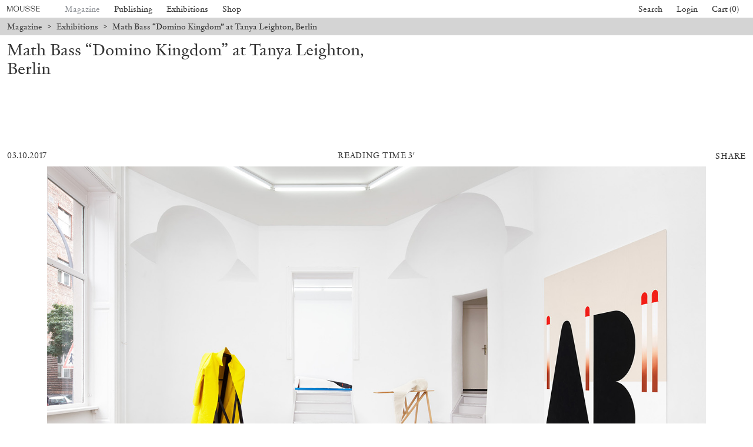

--- FILE ---
content_type: text/html; charset=UTF-8
request_url: https://www.moussemagazine.it/magazine/math-bass-domino-kingdom-tanya-leighton-berlin-2017/
body_size: 21207
content:
<!DOCTYPE html>
<html lang="en-US" prefix="og: https://ogp.me/ns#" class="chrome osx">
<head>
  <meta charset="UTF-8">
  <meta name="viewport" content="width=device-width, initial-scale=1">
  <title> Math Bass “Domino Kingdom” at Tanya Leighton, Berlin &mdash; Mousse Magazine and Publishing</title>
    <!-- CSS Builds Start -->
    
    <link href="/wp-content/themes/gds-vue/dist/css/chunk-vendors.1137aed7.css" rel="stylesheet">
    
    <link href="/wp-content/themes/gds-vue/dist/css/app.f719a012.css" rel="stylesheet">
    
    <!-- CSS Builds End -->
  <link rel="profile" href="https://gmpg.org/xfn/11">
  
<!-- Search Engine Optimization by Rank Math - https://rankmath.com/ -->
<meta name="description" content="This time, it was a speech bubble. With each new set of her &quot;NEWZ!&quot; paintings, I like to study the one or few new forms that emerge        have always been"/>
<meta name="robots" content="follow, index, max-snippet:-1, max-video-preview:-1, max-image-preview:large"/>
<link rel="canonical" href="https://www.moussemagazine.it/magazine/math-bass-domino-kingdom-tanya-leighton-berlin-2017" />
<meta property="og:locale" content="en_US" />
<meta property="og:type" content="article" />
<meta property="og:title" content="Math Bass “Domino Kingdom” at Tanya Leighton, Berlin &mdash; Mousse Magazine and Publishing" />
<meta property="og:description" content="This time, it was a speech bubble. With each new set of her &quot;NEWZ!&quot; paintings, I like to study the one or few new forms that emerge        have always been" />
<meta property="og:url" content="https://www.moussemagazine.it/magazine/math-bass-domino-kingdom-tanya-leighton-berlin-2017" />
<meta property="og:site_name" content="Mousse Magazine and Publishing" />
<meta property="article:section" content="Exhibitions" />
<meta property="og:image" content="https://www.moussemagazine.it/wp-content/uploads/mousse-import/2017_09_07_6879.jpg" />
<meta property="og:image:secure_url" content="https://www.moussemagazine.it/wp-content/uploads/mousse-import/2017_09_07_6879.jpg" />
<meta property="og:image:width" content="1440" />
<meta property="og:image:height" content="926" />
<meta property="og:image:alt" content="Math Bass “Domino Kingdom” at Tanya Leighton, Berlin" />
<meta property="og:image:type" content="image/jpeg" />
<meta property="article:published_time" content="2017-10-03T11:00:32+02:00" />
<meta name="twitter:card" content="summary_large_image" />
<meta name="twitter:title" content="Math Bass “Domino Kingdom” at Tanya Leighton, Berlin &mdash; Mousse Magazine and Publishing" />
<meta name="twitter:description" content="This time, it was a speech bubble. With each new set of her &quot;NEWZ!&quot; paintings, I like to study the one or few new forms that emerge        have always been" />
<meta name="twitter:image" content="https://www.moussemagazine.it/wp-content/uploads/mousse-import/2017_09_07_6879.jpg" />
<meta name="twitter:label1" content="Written by" />
<meta name="twitter:data1" content="Mousse Magazine" />
<meta name="twitter:label2" content="Time to read" />
<meta name="twitter:data2" content="2 minutes" />
<script type="application/ld+json" class="rank-math-schema">{"@context":"https://schema.org","@graph":[{"@type":["Person","Organization"],"@id":"https://www.moussemagazine.it/#person","name":"Mousse Magazine"},{"@type":"WebSite","@id":"https://www.moussemagazine.it/#website","url":"https://www.moussemagazine.it","name":"Mousse Magazine","publisher":{"@id":"https://www.moussemagazine.it/#person"},"inLanguage":"en-US"},{"@type":"ImageObject","@id":"https://www.moussemagazine.it/wp-content/uploads/mousse-import/2017_09_07_6879.jpg","url":"https://www.moussemagazine.it/wp-content/uploads/mousse-import/2017_09_07_6879.jpg","width":"1440","height":"926","inLanguage":"en-US"},{"@type":"BreadcrumbList","@id":"https://www.moussemagazine.it/magazine/math-bass-domino-kingdom-tanya-leighton-berlin-2017#breadcrumb","itemListElement":[{"@type":"ListItem","position":"1","item":{"@id":"https://www.moussemagazine.it","name":"Home"}},{"@type":"ListItem","position":"2","item":{"@id":"https://www.moussemagazine.it/magazine/category/exhibition/","name":"Exhibitions"}},{"@type":"ListItem","position":"3","item":{"@id":"https://www.moussemagazine.it/magazine/math-bass-domino-kingdom-tanya-leighton-berlin-2017","name":"Math Bass \u201cDomino Kingdom\u201d at Tanya Leighton, Berlin"}}]},{"@type":"WebPage","@id":"https://www.moussemagazine.it/magazine/math-bass-domino-kingdom-tanya-leighton-berlin-2017#webpage","url":"https://www.moussemagazine.it/magazine/math-bass-domino-kingdom-tanya-leighton-berlin-2017","name":"Math Bass \u201cDomino Kingdom\u201d at Tanya Leighton, Berlin &mdash; Mousse Magazine and Publishing","datePublished":"2017-10-03T11:00:32+02:00","dateModified":"2017-10-03T11:00:32+02:00","isPartOf":{"@id":"https://www.moussemagazine.it/#website"},"primaryImageOfPage":{"@id":"https://www.moussemagazine.it/wp-content/uploads/mousse-import/2017_09_07_6879.jpg"},"inLanguage":"en-US","breadcrumb":{"@id":"https://www.moussemagazine.it/magazine/math-bass-domino-kingdom-tanya-leighton-berlin-2017#breadcrumb"}},{"@type":"Person","@id":"https://www.moussemagazine.it/author/mousseadmin/","name":"Mousse Magazine","url":"https://www.moussemagazine.it/author/mousseadmin/","image":{"@type":"ImageObject","@id":"https://secure.gravatar.com/avatar/291a9f34f85dc374dffc5a94566ebfbfa8c1698a3d4a4bcb2428516e2f3ce847?s=96&amp;d=blank&amp;r=g","url":"https://secure.gravatar.com/avatar/291a9f34f85dc374dffc5a94566ebfbfa8c1698a3d4a4bcb2428516e2f3ce847?s=96&amp;d=blank&amp;r=g","caption":"Mousse Magazine","inLanguage":"en-US"},"sameAs":["https://www.moussemagazine.it"]},{"@type":"BlogPosting","headline":"Math Bass \u201cDomino Kingdom\u201d at Tanya Leighton, Berlin &mdash; Mousse Magazine and Publishing","datePublished":"2017-10-03T11:00:32+02:00","dateModified":"2017-10-03T11:00:32+02:00","articleSection":"Exhibitions","author":{"@id":"https://www.moussemagazine.it/author/mousseadmin/","name":"Mousse Magazine"},"publisher":{"@id":"https://www.moussemagazine.it/#person"},"description":"This time, it was a speech bubble. With each new set of her &quot;NEWZ!&quot; paintings, I like to study the one or few new forms that\u00a0emerge\u00a0\u00a0\u00a0\u00a0\u00a0\u00a0\u00a0 have always been","name":"Math Bass \u201cDomino Kingdom\u201d at Tanya Leighton, Berlin &mdash; Mousse Magazine and Publishing","@id":"https://www.moussemagazine.it/magazine/math-bass-domino-kingdom-tanya-leighton-berlin-2017#richSnippet","isPartOf":{"@id":"https://www.moussemagazine.it/magazine/math-bass-domino-kingdom-tanya-leighton-berlin-2017#webpage"},"image":{"@id":"https://www.moussemagazine.it/wp-content/uploads/mousse-import/2017_09_07_6879.jpg"},"inLanguage":"en-US","mainEntityOfPage":{"@id":"https://www.moussemagazine.it/magazine/math-bass-domino-kingdom-tanya-leighton-berlin-2017#webpage"}}]}</script>
<!-- /Rank Math WordPress SEO plugin -->

<link rel='dns-prefetch' href='//www.googletagmanager.com' />
<link rel="alternate" title="oEmbed (JSON)" type="application/json+oembed" href="https://www.moussemagazine.it/wp-json/oembed/1.0/embed?url=https%3A%2F%2Fwww.moussemagazine.it%2Fmagazine%2Fmath-bass-domino-kingdom-tanya-leighton-berlin-2017" />
<link rel="alternate" title="oEmbed (XML)" type="text/xml+oembed" href="https://www.moussemagazine.it/wp-json/oembed/1.0/embed?url=https%3A%2F%2Fwww.moussemagazine.it%2Fmagazine%2Fmath-bass-domino-kingdom-tanya-leighton-berlin-2017&#038;format=xml" />
<style id='wp-img-auto-sizes-contain-inline-css' type='text/css'>
img:is([sizes=auto i],[sizes^="auto," i]){contain-intrinsic-size:3000px 1500px}
/*# sourceURL=wp-img-auto-sizes-contain-inline-css */
</style>
<style id='classic-theme-styles-inline-css' type='text/css'>
/*! This file is auto-generated */
.wp-block-button__link{color:#fff;background-color:#32373c;border-radius:9999px;box-shadow:none;text-decoration:none;padding:calc(.667em + 2px) calc(1.333em + 2px);font-size:1.125em}.wp-block-file__button{background:#32373c;color:#fff;text-decoration:none}
/*# sourceURL=/wp-includes/css/classic-themes.min.css */
</style>
<style id='woocommerce-inline-inline-css' type='text/css'>
.woocommerce form .form-row .required { visibility: visible; }
/*# sourceURL=woocommerce-inline-inline-css */
</style>
<link rel='stylesheet' id='wc-bis-css-css' href='https://www.moussemagazine.it/wp-content/plugins/woocommerce-back-in-stock-notifications/assets/css/frontend/woocommerce.css?ver=1.6.4' type='text/css' media='all' />
<link rel='stylesheet' id='main-style-css' href='https://www.moussemagazine.it/wp-content/themes/gds-vue/style.css?ver=854e843e' type='text/css' media='all' />
<script type="text/javascript" src="https://www.moussemagazine.it/wp-includes/js/jquery/jquery.min.js?ver=3.7.1" id="jquery-core-js"></script>
<script type="text/javascript" src="https://www.moussemagazine.it/wp-includes/js/jquery/jquery-migrate.min.js?ver=3.4.1" id="jquery-migrate-js"></script>
<script type="text/javascript" src="https://www.moussemagazine.it/wp-content/plugins/woocommerce/assets/js/jquery-blockui/jquery.blockUI.min.js?ver=2.7.0-wc.8.7.2" id="jquery-blockui-js" defer="defer" data-wp-strategy="defer"></script>
<script type="text/javascript" id="wc-add-to-cart-js-extra">
/* <![CDATA[ */
var wc_add_to_cart_params = {"ajax_url":"/wp-admin/admin-ajax.php","wc_ajax_url":"/?wc-ajax=%%endpoint%%","i18n_view_cart":"View cart","cart_url":"https://www.moussemagazine.it/cart/","is_cart":"","cart_redirect_after_add":"no"};
//# sourceURL=wc-add-to-cart-js-extra
/* ]]> */
</script>
<script type="text/javascript" src="https://www.moussemagazine.it/wp-content/plugins/woocommerce/assets/js/frontend/add-to-cart.min.js?ver=8.7.2" id="wc-add-to-cart-js" defer="defer" data-wp-strategy="defer"></script>
<script type="text/javascript" src="https://www.moussemagazine.it/wp-content/plugins/woocommerce/assets/js/js-cookie/js.cookie.min.js?ver=2.1.4-wc.8.7.2" id="js-cookie-js" defer="defer" data-wp-strategy="defer"></script>
<script type="text/javascript" id="woocommerce-js-extra">
/* <![CDATA[ */
var woocommerce_params = {"ajax_url":"/wp-admin/admin-ajax.php","wc_ajax_url":"/?wc-ajax=%%endpoint%%"};
//# sourceURL=woocommerce-js-extra
/* ]]> */
</script>
<script type="text/javascript" src="https://www.moussemagazine.it/wp-content/plugins/woocommerce/assets/js/frontend/woocommerce.min.js?ver=8.7.2" id="woocommerce-js" defer="defer" data-wp-strategy="defer"></script>

<!-- Google tag (gtag.js) snippet added by Site Kit -->

<!-- Google Analytics snippet added by Site Kit -->
<script type="text/javascript" src="https://www.googletagmanager.com/gtag/js?id=G-RFTKGLCGSR" id="google_gtagjs-js" async></script>
<script type="text/javascript" id="google_gtagjs-js-after">
/* <![CDATA[ */
window.dataLayer = window.dataLayer || [];function gtag(){dataLayer.push(arguments);}
gtag("set","linker",{"domains":["www.moussemagazine.it"]});
gtag("js", new Date());
gtag("set", "developer_id.dZTNiMT", true);
gtag("config", "G-RFTKGLCGSR");
//# sourceURL=google_gtagjs-js-after
/* ]]> */
</script>

<!-- End Google tag (gtag.js) snippet added by Site Kit -->
<meta name="generator" content="Site Kit by Google 1.124.0" />	<noscript><style>.woocommerce-product-gallery{ opacity: 1 !important; }</style></noscript>
	<link rel="icon" href="https://www.moussemagazine.it/wp-content/uploads/2021/07/cropped-Logo_fondo-32x32.jpg" sizes="32x32" />
<link rel="icon" href="https://www.moussemagazine.it/wp-content/uploads/2021/07/cropped-Logo_fondo-192x192.jpg" sizes="192x192" />
<link rel="apple-touch-icon" href="https://www.moussemagazine.it/wp-content/uploads/2021/07/cropped-Logo_fondo-180x180.jpg" />
<meta name="msapplication-TileImage" content="https://www.moussemagazine.it/wp-content/uploads/2021/07/cropped-Logo_fondo-270x270.jpg" />
<style id='global-styles-inline-css' type='text/css'>
:root{--wp--preset--aspect-ratio--square: 1;--wp--preset--aspect-ratio--4-3: 4/3;--wp--preset--aspect-ratio--3-4: 3/4;--wp--preset--aspect-ratio--3-2: 3/2;--wp--preset--aspect-ratio--2-3: 2/3;--wp--preset--aspect-ratio--16-9: 16/9;--wp--preset--aspect-ratio--9-16: 9/16;--wp--preset--color--black: #000000;--wp--preset--color--cyan-bluish-gray: #abb8c3;--wp--preset--color--white: #ffffff;--wp--preset--color--pale-pink: #f78da7;--wp--preset--color--vivid-red: #cf2e2e;--wp--preset--color--luminous-vivid-orange: #ff6900;--wp--preset--color--luminous-vivid-amber: #fcb900;--wp--preset--color--light-green-cyan: #7bdcb5;--wp--preset--color--vivid-green-cyan: #00d084;--wp--preset--color--pale-cyan-blue: #8ed1fc;--wp--preset--color--vivid-cyan-blue: #0693e3;--wp--preset--color--vivid-purple: #9b51e0;--wp--preset--gradient--vivid-cyan-blue-to-vivid-purple: linear-gradient(135deg,rgb(6,147,227) 0%,rgb(155,81,224) 100%);--wp--preset--gradient--light-green-cyan-to-vivid-green-cyan: linear-gradient(135deg,rgb(122,220,180) 0%,rgb(0,208,130) 100%);--wp--preset--gradient--luminous-vivid-amber-to-luminous-vivid-orange: linear-gradient(135deg,rgb(252,185,0) 0%,rgb(255,105,0) 100%);--wp--preset--gradient--luminous-vivid-orange-to-vivid-red: linear-gradient(135deg,rgb(255,105,0) 0%,rgb(207,46,46) 100%);--wp--preset--gradient--very-light-gray-to-cyan-bluish-gray: linear-gradient(135deg,rgb(238,238,238) 0%,rgb(169,184,195) 100%);--wp--preset--gradient--cool-to-warm-spectrum: linear-gradient(135deg,rgb(74,234,220) 0%,rgb(151,120,209) 20%,rgb(207,42,186) 40%,rgb(238,44,130) 60%,rgb(251,105,98) 80%,rgb(254,248,76) 100%);--wp--preset--gradient--blush-light-purple: linear-gradient(135deg,rgb(255,206,236) 0%,rgb(152,150,240) 100%);--wp--preset--gradient--blush-bordeaux: linear-gradient(135deg,rgb(254,205,165) 0%,rgb(254,45,45) 50%,rgb(107,0,62) 100%);--wp--preset--gradient--luminous-dusk: linear-gradient(135deg,rgb(255,203,112) 0%,rgb(199,81,192) 50%,rgb(65,88,208) 100%);--wp--preset--gradient--pale-ocean: linear-gradient(135deg,rgb(255,245,203) 0%,rgb(182,227,212) 50%,rgb(51,167,181) 100%);--wp--preset--gradient--electric-grass: linear-gradient(135deg,rgb(202,248,128) 0%,rgb(113,206,126) 100%);--wp--preset--gradient--midnight: linear-gradient(135deg,rgb(2,3,129) 0%,rgb(40,116,252) 100%);--wp--preset--font-size--small: 13px;--wp--preset--font-size--medium: 20px;--wp--preset--font-size--large: 36px;--wp--preset--font-size--x-large: 42px;--wp--preset--spacing--20: 0.44rem;--wp--preset--spacing--30: 0.67rem;--wp--preset--spacing--40: 1rem;--wp--preset--spacing--50: 1.5rem;--wp--preset--spacing--60: 2.25rem;--wp--preset--spacing--70: 3.38rem;--wp--preset--spacing--80: 5.06rem;--wp--preset--shadow--natural: 6px 6px 9px rgba(0, 0, 0, 0.2);--wp--preset--shadow--deep: 12px 12px 50px rgba(0, 0, 0, 0.4);--wp--preset--shadow--sharp: 6px 6px 0px rgba(0, 0, 0, 0.2);--wp--preset--shadow--outlined: 6px 6px 0px -3px rgb(255, 255, 255), 6px 6px rgb(0, 0, 0);--wp--preset--shadow--crisp: 6px 6px 0px rgb(0, 0, 0);}:where(.is-layout-flex){gap: 0.5em;}:where(.is-layout-grid){gap: 0.5em;}body .is-layout-flex{display: flex;}.is-layout-flex{flex-wrap: wrap;align-items: center;}.is-layout-flex > :is(*, div){margin: 0;}body .is-layout-grid{display: grid;}.is-layout-grid > :is(*, div){margin: 0;}:where(.wp-block-columns.is-layout-flex){gap: 2em;}:where(.wp-block-columns.is-layout-grid){gap: 2em;}:where(.wp-block-post-template.is-layout-flex){gap: 1.25em;}:where(.wp-block-post-template.is-layout-grid){gap: 1.25em;}.has-black-color{color: var(--wp--preset--color--black) !important;}.has-cyan-bluish-gray-color{color: var(--wp--preset--color--cyan-bluish-gray) !important;}.has-white-color{color: var(--wp--preset--color--white) !important;}.has-pale-pink-color{color: var(--wp--preset--color--pale-pink) !important;}.has-vivid-red-color{color: var(--wp--preset--color--vivid-red) !important;}.has-luminous-vivid-orange-color{color: var(--wp--preset--color--luminous-vivid-orange) !important;}.has-luminous-vivid-amber-color{color: var(--wp--preset--color--luminous-vivid-amber) !important;}.has-light-green-cyan-color{color: var(--wp--preset--color--light-green-cyan) !important;}.has-vivid-green-cyan-color{color: var(--wp--preset--color--vivid-green-cyan) !important;}.has-pale-cyan-blue-color{color: var(--wp--preset--color--pale-cyan-blue) !important;}.has-vivid-cyan-blue-color{color: var(--wp--preset--color--vivid-cyan-blue) !important;}.has-vivid-purple-color{color: var(--wp--preset--color--vivid-purple) !important;}.has-black-background-color{background-color: var(--wp--preset--color--black) !important;}.has-cyan-bluish-gray-background-color{background-color: var(--wp--preset--color--cyan-bluish-gray) !important;}.has-white-background-color{background-color: var(--wp--preset--color--white) !important;}.has-pale-pink-background-color{background-color: var(--wp--preset--color--pale-pink) !important;}.has-vivid-red-background-color{background-color: var(--wp--preset--color--vivid-red) !important;}.has-luminous-vivid-orange-background-color{background-color: var(--wp--preset--color--luminous-vivid-orange) !important;}.has-luminous-vivid-amber-background-color{background-color: var(--wp--preset--color--luminous-vivid-amber) !important;}.has-light-green-cyan-background-color{background-color: var(--wp--preset--color--light-green-cyan) !important;}.has-vivid-green-cyan-background-color{background-color: var(--wp--preset--color--vivid-green-cyan) !important;}.has-pale-cyan-blue-background-color{background-color: var(--wp--preset--color--pale-cyan-blue) !important;}.has-vivid-cyan-blue-background-color{background-color: var(--wp--preset--color--vivid-cyan-blue) !important;}.has-vivid-purple-background-color{background-color: var(--wp--preset--color--vivid-purple) !important;}.has-black-border-color{border-color: var(--wp--preset--color--black) !important;}.has-cyan-bluish-gray-border-color{border-color: var(--wp--preset--color--cyan-bluish-gray) !important;}.has-white-border-color{border-color: var(--wp--preset--color--white) !important;}.has-pale-pink-border-color{border-color: var(--wp--preset--color--pale-pink) !important;}.has-vivid-red-border-color{border-color: var(--wp--preset--color--vivid-red) !important;}.has-luminous-vivid-orange-border-color{border-color: var(--wp--preset--color--luminous-vivid-orange) !important;}.has-luminous-vivid-amber-border-color{border-color: var(--wp--preset--color--luminous-vivid-amber) !important;}.has-light-green-cyan-border-color{border-color: var(--wp--preset--color--light-green-cyan) !important;}.has-vivid-green-cyan-border-color{border-color: var(--wp--preset--color--vivid-green-cyan) !important;}.has-pale-cyan-blue-border-color{border-color: var(--wp--preset--color--pale-cyan-blue) !important;}.has-vivid-cyan-blue-border-color{border-color: var(--wp--preset--color--vivid-cyan-blue) !important;}.has-vivid-purple-border-color{border-color: var(--wp--preset--color--vivid-purple) !important;}.has-vivid-cyan-blue-to-vivid-purple-gradient-background{background: var(--wp--preset--gradient--vivid-cyan-blue-to-vivid-purple) !important;}.has-light-green-cyan-to-vivid-green-cyan-gradient-background{background: var(--wp--preset--gradient--light-green-cyan-to-vivid-green-cyan) !important;}.has-luminous-vivid-amber-to-luminous-vivid-orange-gradient-background{background: var(--wp--preset--gradient--luminous-vivid-amber-to-luminous-vivid-orange) !important;}.has-luminous-vivid-orange-to-vivid-red-gradient-background{background: var(--wp--preset--gradient--luminous-vivid-orange-to-vivid-red) !important;}.has-very-light-gray-to-cyan-bluish-gray-gradient-background{background: var(--wp--preset--gradient--very-light-gray-to-cyan-bluish-gray) !important;}.has-cool-to-warm-spectrum-gradient-background{background: var(--wp--preset--gradient--cool-to-warm-spectrum) !important;}.has-blush-light-purple-gradient-background{background: var(--wp--preset--gradient--blush-light-purple) !important;}.has-blush-bordeaux-gradient-background{background: var(--wp--preset--gradient--blush-bordeaux) !important;}.has-luminous-dusk-gradient-background{background: var(--wp--preset--gradient--luminous-dusk) !important;}.has-pale-ocean-gradient-background{background: var(--wp--preset--gradient--pale-ocean) !important;}.has-electric-grass-gradient-background{background: var(--wp--preset--gradient--electric-grass) !important;}.has-midnight-gradient-background{background: var(--wp--preset--gradient--midnight) !important;}.has-small-font-size{font-size: var(--wp--preset--font-size--small) !important;}.has-medium-font-size{font-size: var(--wp--preset--font-size--medium) !important;}.has-large-font-size{font-size: var(--wp--preset--font-size--large) !important;}.has-x-large-font-size{font-size: var(--wp--preset--font-size--x-large) !important;}
/*# sourceURL=global-styles-inline-css */
</style>
</head>

<body>
  <!-- activate fully-styled embeds -->
  
  <!-- <div id="fb-root"></div>
  <script async defer src="https://connect.facebook.net/en_US/sdk.js"></script>
  <script async src="https://platform.twitter.com/widgets.js" charset="utf-8"></script> -->
  <script src="https://www.google.com/recaptcha/api.js?render=6Lfx85kbAAAAADVW6R5jeuOU6Vz0Jv9KENntOMTt"></script>

  <div id="app" class="app">
    </div>
<script type="speculationrules">
{"prefetch":[{"source":"document","where":{"and":[{"href_matches":"/*"},{"not":{"href_matches":["/wp-*.php","/wp-admin/*","/wp-content/uploads/*","/wp-content/*","/wp-content/plugins/*","/wp-content/themes/gds-vue/*","/*\\?(.+)"]}},{"not":{"selector_matches":"a[rel~=\"nofollow\"]"}},{"not":{"selector_matches":".no-prefetch, .no-prefetch a"}}]},"eagerness":"conservative"}]}
</script>
<script id="mcjs">!function(c,h,i,m,p){m=c.createElement(h),p=c.getElementsByTagName(h)[0],m.async=1,m.src=i,p.parentNode.insertBefore(m,p)}(document,"script","https://chimpstatic.com/mcjs-connected/js/users/b01b9ff0a9dc72da216186039/f867a5c02343c036b41f9daff.js");</script>	<script type='text/javascript'>
		(function () {
			var c = document.body.className;
			c = c.replace(/woocommerce-no-js/, 'woocommerce-js');
			document.body.className = c;
		})();
	</script>
	<script type="text/javascript" src="https://www.moussemagazine.it/wp-content/plugins/woocommerce/assets/js/sourcebuster/sourcebuster.min.js?ver=8.7.2" id="sourcebuster-js-js"></script>
<script type="text/javascript" id="wc-order-attribution-js-extra">
/* <![CDATA[ */
var wc_order_attribution = {"params":{"lifetime":1.0e-5,"session":30,"ajaxurl":"https://www.moussemagazine.it/wp-admin/admin-ajax.php","prefix":"wc_order_attribution_","allowTracking":true},"fields":{"source_type":"current.typ","referrer":"current_add.rf","utm_campaign":"current.cmp","utm_source":"current.src","utm_medium":"current.mdm","utm_content":"current.cnt","utm_id":"current.id","utm_term":"current.trm","session_entry":"current_add.ep","session_start_time":"current_add.fd","session_pages":"session.pgs","session_count":"udata.vst","user_agent":"udata.uag"}};
//# sourceURL=wc-order-attribution-js-extra
/* ]]> */
</script>
<script type="text/javascript" src="https://www.moussemagazine.it/wp-content/plugins/woocommerce/assets/js/frontend/order-attribution.min.js?ver=8.7.2" id="wc-order-attribution-js"></script>
<script type="text/javascript" id="mailchimp-woocommerce-js-extra">
/* <![CDATA[ */
var mailchimp_public_data = {"site_url":"https://www.moussemagazine.it","ajax_url":"https://www.moussemagazine.it/wp-admin/admin-ajax.php","disable_carts":"","subscribers_only":"","language":"en","allowed_to_set_cookies":"1"};
//# sourceURL=mailchimp-woocommerce-js-extra
/* ]]> */
</script>
<script type="text/javascript" src="https://www.moussemagazine.it/wp-content/plugins/mailchimp-for-woocommerce/public/js/mailchimp-woocommerce-public.min.js?ver=3.7.07" id="mailchimp-woocommerce-js"></script>
<script type="text/javascript" id="modernizr-script-js-extra">
/* <![CDATA[ */
var __VUE_WORDPRESS__ = {"routing":{"category_base":"magazine/category","page_on_front":"index","page_for_posts":null,"permalink_structure":"/%postname%/","show_on_front":"page","tag_base":"magazine/tag","url":"https://www.moussemagazine.it"},"state":{"options":{"checkout_message":false,"checkout_text_message":"\u003Cdiv class=\"flex max-w-full flex-col flex-grow\"\u003E\n\u003Cdiv class=\"min-h-[20px] text-message flex w-full flex-col items-end gap-2 whitespace-pre-wrap break-words [.text-message+&amp;]:mt-5 overflow-x-auto\" dir=\"auto\" data-message-author-role=\"assistant\" data-message-id=\"e068c6de-6e6b-4801-8e8c-f9da8034dbab\"\u003E\n\u003Cdiv class=\"flex w-full flex-col gap-1 empty:hidden first:pt-[3px]\"\u003E\n\u003Cdiv class=\"markdown prose w-full break-words dark:prose-invert light\"\u003E\n\u003Cp\u003EAll orders placed after December 19 will be processed starting January 7.\u003C/p\u003E\n\u003C/div\u003E\n\u003C/div\u003E\n\u003C/div\u003E\n\u003C/div\u003E\n","checkout_title_message":"Summer Break","cookies":{"id":"mousse-cookie","title":"","text":"\u003Cp\u003EWe use cookies. To find out more, read our \u003Ca href=\"https://www.moussemagazine.it/wp-content/uploads/2021/07/Cookie-Policy.pdf\" target=\"_blank\"\u003ECookie Policy\u003C/a\u003E.\u003C/p\u003E\n","cta":""},"extra":{"mailchimp_list_id":{"key":"mailchimp_list_id","value":"f96317e920","public":true},"recaptcha_public_key":{"key":"recaptcha_public_key","value":"6Lfx85kbAAAAADVW6R5jeuOU6Vz0Jv9KENntOMTt","public":true},"ga_id":{"key":"ga_id","value":"87426876-1","public":true}},"footer":{"description":"\u003Cp\u003EMousse Magazine and Publishing \u003Cspan class=\"u-hidden--until-s\"\u003E\u00b7\u003C/span\u003E \u003Cbr class=\"u-hidden--from-s\" /\u003EVia Pier Candido Decembrio 28, 20137 Milano, Italy \u00b7 VAT 05234930963\u003C/p\u003E\n","credits":"\u003Cp\u003EWebsite by \u003Ca href=\"https://www.moussemagazine.it/agency/\" target=\"_blank\" rel=\"noopener\"\u003EMousse\u003C/a\u003E and \u003Ca href=\"https://www.gigadesignstudio.com/\" target=\"_blank\" rel=\"noopener\"\u003EGiga\u003C/a\u003E\u003C/p\u003E\n","information":[{"title":"Contacts","type":"menu","text":"\u003Cul\u003E\n\u003Cli\u003ETelephone \u003Ca href=\"tel:+39028356631\"\u003E+39 02 8356631\u003C/a\u003E\u003C/li\u003E\n\u003Cli\u003EFax \u003Ca href=\"tel:+390249531400\"\u003E+39 02 49531400\u003C/a\u003E\u003C/li\u003E\n\u003Cli\u003EE-mail \u003Ca href=\"mailto:distribution@moussemagazine.it\"\u003E\u003Cspan class=\" author-d-4z65zz66zl57z75zyiz66zfr2fz87zwz89znuj74z72z3az122zz76zz71zjnz81zo1kz74zz79zz70zz71zz65z0z72zdxfz65zwz71za8\"\u003Edistribution@moussemagazine.it\u003C/span\u003E\u003C/a\u003E\u003C/li\u003E\n\u003C/ul\u003E\n","menu":"contacts"},{"title":"About","type":"menu","text":"","menu":"mousse"},{"title":"Legal","type":"menu","text":"","menu":"legal"},{"title":"Follow us","type":"menu","text":"","menu":"social"}]},"magazine_subscription":{"title":"Subscribe","text":"\u003Cp\u003ESelect your option and enjoy your reading.\u003C/p\u003E\n","thumb":{"id":642052,"title":"Subscribe_P+D","filesize":141362,"url":"https://www.moussemagazine.it/wp-content/uploads/2025/04/Subscribe_PD-scaled.jpg","alt":"","description":"","caption":"","mime_type":"image/jpeg","type":"image","subtype":"jpeg","width":2560,"height":1919,"sizes":{"thumbnail":"https://www.moussemagazine.it/wp-content/uploads/2025/04/Subscribe_PD-150x150.jpg","thumbnail-width":150,"thumbnail-height":150,"medium":"https://www.moussemagazine.it/wp-content/uploads/2025/04/Subscribe_PD-scaled.jpg","medium-width":2560,"medium-height":1919,"medium_large":"https://www.moussemagazine.it/wp-content/uploads/2025/04/Subscribe_PD-768x576.jpg","medium_large-width":768,"medium_large-height":576,"large":"https://www.moussemagazine.it/wp-content/uploads/2025/04/Subscribe_PD-scaled.jpg","large-width":2560,"large-height":1919,"1536x1536":"https://www.moussemagazine.it/wp-content/uploads/2025/04/Subscribe_PD-1536x1151.jpg","1536x1536-width":1536,"1536x1536-height":1151,"2048x2048":"https://www.moussemagazine.it/wp-content/uploads/2025/04/Subscribe_PD-2048x1535.jpg","2048x2048-width":2048,"2048x2048-height":1535,"xxs":"https://www.moussemagazine.it/wp-content/uploads/2025/04/Subscribe_PD-320x240.jpg","xxs-width":320,"xxs-height":240,"xs":"https://www.moussemagazine.it/wp-content/uploads/2025/04/Subscribe_PD-420x315.jpg","xs-width":420,"xs-height":315,"s":"https://www.moussemagazine.it/wp-content/uploads/2025/04/Subscribe_PD-600x450.jpg","s-width":600,"s-height":450,"m":"https://www.moussemagazine.it/wp-content/uploads/2025/04/Subscribe_PD-1000x750.jpg","m-width":1000,"m-height":750,"l":"https://www.moussemagazine.it/wp-content/uploads/2025/04/Subscribe_PD-1400x1050.jpg","l-width":1400,"l-height":1050,"xl":"https://www.moussemagazine.it/wp-content/uploads/2025/04/Subscribe_PD-2000x1499.jpg","xl-width":2000,"xl-height":1499,"xxl":"https://www.moussemagazine.it/wp-content/uploads/2025/04/Subscribe_PD-scaled.jpg","xxl-width":2560,"xxl-height":1919,"woocommerce_thumbnail":"https://www.moussemagazine.it/wp-content/uploads/2025/04/Subscribe_PD-655x379.jpg","woocommerce_thumbnail-width":655,"woocommerce_thumbnail-height":379,"woocommerce_single":"https://www.moussemagazine.it/wp-content/uploads/2025/04/Subscribe_PD-430x322.jpg","woocommerce_single-width":430,"woocommerce_single-height":322,"woocommerce_gallery_thumbnail":"https://www.moussemagazine.it/wp-content/uploads/2025/04/Subscribe_PD-100x100.jpg","woocommerce_gallery_thumbnail-width":100,"woocommerce_gallery_thumbnail-height":100}},"products":[{"ID":582911,"post_author":"1006","post_date":"2023-09-18 09:06:54","post_date_gmt":"2023-09-18 07:06:54","post_content":"One year of Mousse (4 printed issues) and access to the entire digital archive.\r\nInstructions to access the archive can be found in the confirmation email.\r\nPrinted subscription starting from Mousse #94 - Winter 2026.","post_title":"Print + Digital subscription","post_excerpt":"","post_status":"publish","comment_status":"closed","ping_status":"closed","post_password":"","post_name":"subscribe","to_ping":"","pinged":"","post_modified":"2026-01-02 09:01:42","post_modified_gmt":"2026-01-02 08:01:42","post_content_filtered":"","post_parent":0,"guid":"https://www.moussemagazine.it/?post_type=product&#038;p=582911","menu_order":0,"post_type":"product","post_mime_type":"","comment_count":"0","filter":"raw"},{"ID":518227,"post_author":"1006","post_date":"2022-06-11 04:15:24","post_date_gmt":"2022-06-11 02:15:24","post_content":"\u003Cdiv\u003E\u003Cspan class=\" author-d-4z65zz66zl57z75zyiz66zfr2fz87zwz89znuj74z72z3az122zz76zz71zjnz81zo1kz74zz79zz70zz71zz65z0z72zdxfz65zwz71za8\"\u003EOne full year of Mousse\u003C/span\u003E \u003Cspan class=\" author-d-4z65zz66zl57z75zyiz66zfr2fz87zwz89znuj74z72z3az122zz76zz71zjnz81zo1kz74zz79zz70zz71zz65z0z72zdxfz65zwz71za8 h-lparen\"\u003E(4\u003C/span\u003E\u003Cspan class=\" author-d-4z65zz66zl57z75zyiz66zfr2fz87zwz89znuj74z72z3az122zz76zz71zjnz81zo1kz74zz79zz70zz71zz65z0z72zdxfz65zwz71za8\"\u003E printed issues).\u003C/span\u003E\u003C/div\u003E\r\n\u003Cdiv\u003E\u003Cspan class=\" author-d-4z65zz66zl57z75zyiz66zfr2fz87zwz89znuj74z72z3az122zz76zz71zjnz81zo1kz74zz79zz70zz71zz65z0z72zdxfz65zwz71za8\"\u003ESubscription starting from Mousse #94 - Winter 2026.\u003C/span\u003E\u003C/div\u003E","post_title":"Print subscription","post_excerpt":"","post_status":"publish","comment_status":"closed","ping_status":"closed","post_password":"","post_name":"print-subscription","to_ping":"","pinged":"","post_modified":"2026-01-02 09:03:44","post_modified_gmt":"2026-01-02 08:03:44","post_content_filtered":"","post_parent":0,"guid":"/?post_type=product&#038;p=518227","menu_order":0,"post_type":"product","post_mime_type":"","comment_count":"0","filter":"raw"},{"ID":583197,"post_author":"1006","post_date":"2023-09-18 09:08:31","post_date_gmt":"2023-09-18 07:08:31","post_content":"\u003Cdiv\u003E\u003Cspan class=\" author-d-4z65zz66zl57z75zyiz66zfr2fz87zwz89znuj74z72z3az122zz76zz71zjnz81zo1kz74zz79zz70zz71zz65z0z72zdxfz65zwz71za8\"\u003EDigital access to the most recent issue of Mousse and the entire archive.\u003C/span\u003E\u003C/div\u003E\r\n\u003Cdiv\u003E\u003Cspan class=\" author-d-4z65zz66zl57z75zyiz66zfr2fz87zwz89znuj74z72z3az122zz76zz71zjnz81zo1kz74zz79zz70zz71zz65z0z72zdxfz65zwz71za8\"\u003EYou will be redirected to Exact Edition to purchase the subscription and browse the full collection.\u00a0\u003C/span\u003E\u003C/div\u003E\r\n\u003Cdiv\u003E\u003C/div\u003E\r\n\u003Cdiv\u003E\u003Cspan class=\" author-d-4z65zz66zl57z75zyiz66zfr2fz87zwz89znuj74z72z3az122zz76zz71zjnz81zo1kz74zz79zz70zz71zz65z0z72zdxfz65zwz71za8\"\u003ELooking for an Institutional Subscription? Enquire \u003C/span\u003E\u003Cspan class=\"attrlink url author-d-4z65zz66zl57z75zyiz66zfr2fz87zwz89znuj74z72z3az122zz76zz71zjnz81zo1kz74zz79zz70zz71zz65z0z72zdxfz65zwz71za8\"\u003E\u003Ca class=\"attrlink\" href=\"https://institutions.exacteditions.com/mousse-magazine\" target=\"_blank\" rel=\"noreferrer nofollow noopener\" data-target-href=\"https://institutions.exacteditions.com/mousse-magazine\"\u003E\u003Cu\u003Ehere\u003C/u\u003E\u003C/a\u003E\u003C/span\u003E\u003Cspan class=\" author-d-4z65zz66zl57z75zyiz66zfr2fz87zwz89znuj74z72z3az122zz76zz71zjnz81zo1kz74zz79zz70zz71zz65z0z72zdxfz65zwz71za8\"\u003E.\u003C/span\u003E\u003C/div\u003E","post_title":"Digital subscription","post_excerpt":"14,00\u20ac - 45,00\u20ac","post_status":"publish","comment_status":"closed","ping_status":"closed","post_password":"","post_name":"digital-subscription","to_ping":"","pinged":"","post_modified":"2025-04-01 14:33:58","post_modified_gmt":"2025-04-01 12:33:58","post_content_filtered":"","post_parent":0,"guid":"https://www.moussemagazine.it/?post_type=product&#038;p=583197","menu_order":0,"post_type":"product","post_mime_type":"","comment_count":"0","filter":"raw"}]},"overlay_footer":[{"type":"posts","blocks":[{"acf_fc_layout":"newsletter","list_id":"","title":"Subscribe to Mousse newsletter","rich_text":""}]},{"type":"products","blocks":false},{"type":"publishing","blocks":false}],"scripts":{"scripts_repeater":[{"script":"\u003Cscript\u003E\r\n  window.dataLayer = window.dataLayer || [];\r\n  function gtag(){dataLayer.push(arguments);}\r\n  gtag('js', new Date());\r\n\r\n  gtag('config', 'UA-87426876-1', { 'anonymize_ip': true });\r\n\u003C/script\u003E","script_src":"","inline":true},{"script":"","script_src":"https://www.googletagmanager.com/gtag/js?id=UA-87426876-1","inline":false},{"script":"\u003Cscript\u003E\r\n!function(f,b,e,v,n,t,s)\r\n{if(f.fbq)return;n=f.fbq=function(){n.callMethod?\r\nn.callMethod.apply(n,arguments):n.queue.push(arguments)};\r\nif(!f._fbq)f._fbq=n;n.push=n;n.loaded=!0;n.version='2.0';\r\nn.queue=[];t=b.createElement(e);t.async=!0;\r\nt.src=v;s=b.getElementsByTagName(e)[0];\r\ns.parentNode.insertBefore(t,s)}(window,document,'script',\r\n'https://connect.facebook.net/en_US/fbevents.js');\r\n fbq('init', '3494037107520317'); \r\nfbq('track', 'PageView');\r\n\u003C/script\u003E\r\n\u003Cnoscript\u003E\r\n \u003Cimg height=\"1\" width=\"1\" \r\nsrc=\"https://www.facebook.com/tr?id=3494037107520317&ev=PageView\r\n&noscript=1\"/\u003E\r\n\u003C/noscript\u003E","script_src":"","inline":true}]}},"postTypes":{"post":{"name":"post","label":"Magazine","labels":{"name":"Magazine","singular_name":"Magazine","add_new":"Add","add_new_item":"Add Magazine","edit_item":"Edit Magazine","new_item":"New Magazine","view_item":"View Magazine","view_items":"View Magazine","search_items":"Search Magazine","not_found":"No posts found.","not_found_in_trash":"No posts found in Trash.","parent_item_colon":"","all_items":"All Magazine","archives":"Magazine Archives","attributes":"Magazine Attributes","insert_into_item":"Insert into post","uploaded_to_this_item":"Uploaded to this post","featured_image":"Featured image","set_featured_image":"Set featured image","remove_featured_image":"Remove featured image","use_featured_image":"Use as featured image","filter_items_list":"Filter posts list","filter_by_date":"Filter by date","items_list_navigation":"Magazine list navigation","items_list":"Magazine list","item_published":"Magazine published.","item_published_privately":"Magazine published privately.","item_reverted_to_draft":"Magazine reverted to draft.","item_trashed":"Magazine trashed.","item_scheduled":"Magazine scheduled.","item_updated":"Magazine updated.","item_link":"Magazine Link","item_link_description":"A link to a post.","menu_name":"Magazine","name_admin_bar":"Magazine"},"description":"","public":true,"hierarchical":false,"exclude_from_search":false,"publicly_queryable":true,"embeddable":true,"show_ui":true,"show_in_menu":true,"show_in_nav_menus":true,"show_in_admin_bar":true,"menu_position":5,"menu_icon":"dashicons-admin-post","capability_type":"post","map_meta_cap":true,"register_meta_box_cb":null,"taxonomies":[],"has_archive":false,"query_var":false,"can_export":true,"delete_with_user":true,"template":[],"template_lock":false,"_builtin":true,"_edit_link":"post.php?post=%d","cap":{"edit_post":"edit_post","read_post":"read_post","delete_post":"delete_post","edit_posts":"edit_posts","edit_others_posts":"edit_others_posts","delete_posts":"delete_posts","publish_posts":"publish_posts","read_private_posts":"read_private_posts","read":"read","delete_private_posts":"delete_private_posts","delete_published_posts":"delete_published_posts","delete_others_posts":"delete_others_posts","edit_private_posts":"edit_private_posts","edit_published_posts":"edit_published_posts","create_posts":"edit_posts"},"rewrite":{"slug":"magazine"},"show_in_rest":true,"rest_base":"posts","rest_namespace":"wp/v2","rest_controller_class":"WP_Rest_Cache_Plugin\\Includes\\Controller\\Post_Controller","rest_controller":{},"revisions_rest_controller_class":false,"revisions_rest_controller":{},"autosave_rest_controller_class":false,"autosave_rest_controller":{},"late_route_registration":false},"product":{"name":"product","label":"Products","labels":{"name":"Products","singular_name":"Product","add_new":"Add New","add_new_item":"Add new product","edit_item":"Edit product","new_item":"New product","view_item":"View product","view_items":"View products","search_items":"Search products","not_found":"No products found","not_found_in_trash":"No products found in trash","parent_item_colon":null,"all_items":"All Products","archives":"All Products","attributes":"Post Attributes","insert_into_item":"Insert into product","uploaded_to_this_item":"Uploaded to this product","featured_image":"Product image","set_featured_image":"Set product image","remove_featured_image":"Remove product image","use_featured_image":"Use as product image","filter_items_list":"Filter products","filter_by_date":"Filter by date","items_list_navigation":"Products navigation","items_list":"Products list","item_published":"Post published.","item_published_privately":"Post published privately.","item_reverted_to_draft":"Post reverted to draft.","item_trashed":"Post trashed.","item_scheduled":"Post scheduled.","item_updated":"Post updated.","item_link":"Product Link","item_link_description":"A link to a product.","menu_name":"Products","edit":"Edit","parent":"Parent product","name_admin_bar":"Product","template_name":"Single item: Product"},"description":"This is where you can browse products in this store.","public":true,"hierarchical":false,"exclude_from_search":false,"publicly_queryable":true,"embeddable":true,"show_ui":true,"show_in_menu":true,"show_in_nav_menus":true,"show_in_admin_bar":true,"menu_position":null,"menu_icon":"dashicons-archive","capability_type":"product","map_meta_cap":true,"register_meta_box_cb":null,"taxonomies":[],"has_archive":false,"query_var":"product","can_export":true,"delete_with_user":null,"template":[],"template_lock":false,"_builtin":false,"_edit_link":"post.php?post=%d","cap":{"edit_post":"edit_product","read_post":"read_product","delete_post":"delete_product","edit_posts":"edit_products","edit_others_posts":"edit_others_products","delete_posts":"delete_products","publish_posts":"publish_products","read_private_posts":"read_private_products","read":"read","delete_private_posts":"delete_private_products","delete_published_posts":"delete_published_products","delete_others_posts":"delete_others_products","edit_private_posts":"edit_private_products","edit_published_posts":"edit_published_products","create_posts":"edit_products"},"rewrite":{"slug":"/shop","with_front":false,"feeds":false,"pages":true,"ep_mask":1},"show_in_rest":true,"rest_base":"product","rest_namespace":"wp/v2","rest_controller_class":"WP_Rest_Cache_Plugin\\Includes\\Controller\\Post_Controller","rest_controller":{},"revisions_rest_controller_class":false,"revisions_rest_controller":null,"autosave_rest_controller_class":false,"autosave_rest_controller":{},"late_route_registration":false},"publishing":{"name":"publishing","label":"Publishing","labels":{"name":"Publishing","singular_name":"Publishing","add_new":"Add","add_new_item":"Add Post","edit_item":"Edit Post","new_item":"New Post","view_item":"View Post","view_items":"View Posts","search_items":"Search Posts","not_found":"No posts found.","not_found_in_trash":"No posts found in Trash.","parent_item_colon":null,"all_items":"Publishing","archives":"Publishing","attributes":"Post Attributes","insert_into_item":"Insert into post","uploaded_to_this_item":"Uploaded to this post","featured_image":"Featured image","set_featured_image":"Set featured image","remove_featured_image":"Remove featured image","use_featured_image":"Use as featured image","filter_items_list":"Filter posts list","filter_by_date":"Filter by date","items_list_navigation":"Posts list navigation","items_list":"Posts list","item_published":"Post published.","item_published_privately":"Post published privately.","item_reverted_to_draft":"Post reverted to draft.","item_trashed":"Post trashed.","item_scheduled":"Post scheduled.","item_updated":"Post updated.","item_link":"Post Link","item_link_description":"A link to a post.","menu_name":"Publishing","name_admin_bar":"Publishing","template_name":"Single item: Publishing"},"description":"","public":true,"hierarchical":false,"exclude_from_search":false,"publicly_queryable":true,"embeddable":true,"show_ui":true,"show_in_menu":true,"show_in_nav_menus":true,"show_in_admin_bar":true,"menu_position":4,"menu_icon":"dashicons-media-document","capability_type":"post","map_meta_cap":true,"register_meta_box_cb":null,"taxonomies":["post_tag"],"has_archive":"publishing","query_var":"publishing","can_export":true,"delete_with_user":null,"template":[],"template_lock":false,"_builtin":false,"_edit_link":"post.php?post=%d","cap":{"edit_post":"edit_post","read_post":"read_post","delete_post":"delete_post","edit_posts":"edit_posts","edit_others_posts":"edit_others_posts","delete_posts":"delete_posts","publish_posts":"publish_posts","read_private_posts":"read_private_posts","read":"read","delete_private_posts":"delete_private_posts","delete_published_posts":"delete_published_posts","delete_others_posts":"delete_others_posts","edit_private_posts":"edit_private_posts","edit_published_posts":"edit_published_posts","create_posts":"edit_posts"},"rewrite":{"slug":"publishing","with_front":true,"pages":true,"feeds":true,"ep_mask":1},"show_in_rest":true,"rest_base":"publishing","rest_namespace":"wp/v2","rest_controller_class":"WP_Rest_Cache_Plugin\\Includes\\Controller\\Post_Controller","rest_controller":{},"revisions_rest_controller_class":false,"revisions_rest_controller":{},"autosave_rest_controller_class":false,"autosave_rest_controller":{},"late_route_registration":false}},"categoryTypes":{"category":{"name":"category","label":"Categories","labels":{"name":"Categories","singular_name":"Category","search_items":"Search Categories","popular_items":null,"all_items":"All Categories","parent_item":"Parent Category","parent_item_colon":"Parent Category:","name_field_description":"The name is how it appears on your site.","slug_field_description":"The &#8220;slug&#8221; is the URL-friendly version of the name. It is usually all lowercase and contains only letters, numbers, and hyphens.","parent_field_description":"Assign a parent term to create a hierarchy. The term Jazz, for example, would be the parent of Bebop and Big Band.","desc_field_description":"The description is not prominent by default; however, some themes may show it.","edit_item":"Edit Category","view_item":"View Category","update_item":"Update Category","add_new_item":"Add Category","new_item_name":"New Category Name","separate_items_with_commas":null,"add_or_remove_items":null,"choose_from_most_used":null,"not_found":"No categories found.","no_terms":"No categories","filter_by_item":"Filter by category","items_list_navigation":"Categories list navigation","items_list":"Categories list","most_used":"Most Used","back_to_items":"&larr; Go to Categories","item_link":"Category Link","item_link_description":"A link to a category.","menu_name":"Categories","name_admin_bar":"category","template_name":"Category Archives","archives":"All Categories"},"description":"","public":true,"publicly_queryable":true,"hierarchical":true,"show_ui":true,"show_in_menu":true,"show_in_nav_menus":true,"show_tagcloud":true,"show_in_quick_edit":true,"show_admin_column":true,"meta_box_cb":"post_categories_meta_box","meta_box_sanitize_cb":"taxonomy_meta_box_sanitize_cb_checkboxes","object_type":["post"],"cap":{"manage_terms":"manage_categories","edit_terms":"manage_categories","delete_terms":"manage_categories","assign_terms":"edit_posts"},"rewrite":{"with_front":true,"hierarchical":false,"ep_mask":0,"slug":"magazine/category"},"query_var":"category_name","update_count_callback":"","show_in_rest":true,"rest_base":"categories","rest_namespace":"wp/v2","rest_controller_class":"WP_Rest_Cache_Plugin\\Includes\\Controller\\Term_Controller","rest_controller":{},"default_term":null,"sort":null,"args":null,"_builtin":true},"post_tag":{"name":"post_tag","label":"Tags","labels":{"name":"Tags","singular_name":"Tag","search_items":"Search Tags","popular_items":"Popular Tags","all_items":"All Tags","parent_item":null,"parent_item_colon":null,"name_field_description":"The name is how it appears on your site.","slug_field_description":"The &#8220;slug&#8221; is the URL-friendly version of the name. It is usually all lowercase and contains only letters, numbers, and hyphens.","parent_field_description":null,"desc_field_description":"The description is not prominent by default; however, some themes may show it.","edit_item":"Edit Tag","view_item":"View Tag","update_item":"Update Tag","add_new_item":"Add Tag","new_item_name":"New Tag Name","separate_items_with_commas":"Separate tags with commas","add_or_remove_items":"Add or remove tags","choose_from_most_used":"Choose from the most used tags","not_found":"No tags found.","no_terms":"No tags","filter_by_item":null,"items_list_navigation":"Tags list navigation","items_list":"Tags list","most_used":"Most Used","back_to_items":"&larr; Go to Tags","item_link":"Tag Link","item_link_description":"A link to a tag.","menu_name":"Tags","name_admin_bar":"post_tag","template_name":"Tag Archives"},"description":"","public":true,"publicly_queryable":true,"hierarchical":false,"show_ui":true,"show_in_menu":true,"show_in_nav_menus":true,"show_tagcloud":true,"show_in_quick_edit":true,"show_admin_column":true,"meta_box_cb":"post_tags_meta_box","meta_box_sanitize_cb":"taxonomy_meta_box_sanitize_cb_input","object_type":["post","publishing"],"cap":{"manage_terms":"manage_post_tags","edit_terms":"edit_post_tags","delete_terms":"delete_post_tags","assign_terms":"assign_post_tags"},"rewrite":{"with_front":false,"hierarchical":false,"ep_mask":1024,"slug":"magazine/tag"},"query_var":"tag","update_count_callback":"","show_in_rest":true,"rest_base":"tags","rest_namespace":"wp/v2","rest_controller_class":"WP_Rest_Cache_Plugin\\Includes\\Controller\\Term_Controller","rest_controller":{},"default_term":null,"sort":null,"args":null,"_builtin":true},"product_cat":{"name":"product_cat","label":"Product categories","labels":{"name":"Product categories","singular_name":"Category","search_items":"Search categories","popular_items":null,"all_items":"All categories","parent_item":"Parent category","parent_item_colon":"Parent category:","name_field_description":"The name is how it appears on your site.","slug_field_description":"The &#8220;slug&#8221; is the URL-friendly version of the name. It is usually all lowercase and contains only letters, numbers, and hyphens.","parent_field_description":"Assign a parent term to create a hierarchy. The term Jazz, for example, would be the parent of Bebop and Big Band.","desc_field_description":"The description is not prominent by default; however, some themes may show it.","edit_item":"Edit category","view_item":"View Category","update_item":"Update category","add_new_item":"Add new category","new_item_name":"New category name","separate_items_with_commas":null,"add_or_remove_items":null,"choose_from_most_used":null,"not_found":"No categories found","no_terms":"No categories","filter_by_item":"Filter by category","items_list_navigation":"Categories list navigation","items_list":"Categories list","most_used":"Most Used","back_to_items":"&larr; Go to Categories","item_link":"Product Category Link","item_link_description":"A link to a product category.","menu_name":"Categories","name_admin_bar":"Category","archives":"All categories","template_name":"Category Archives"},"description":"","public":true,"publicly_queryable":true,"hierarchical":true,"show_ui":true,"show_in_menu":true,"show_in_nav_menus":true,"show_tagcloud":true,"show_in_quick_edit":true,"show_admin_column":false,"meta_box_cb":"post_categories_meta_box","meta_box_sanitize_cb":"taxonomy_meta_box_sanitize_cb_checkboxes","object_type":["product"],"cap":{"manage_terms":"manage_categories","edit_terms":"manage_categories","delete_terms":"manage_categories","assign_terms":"edit_posts"},"rewrite":{"with_front":true,"hierarchical":false,"ep_mask":0,"slug":"shop/category"},"query_var":"product_cat","update_count_callback":"_wc_term_recount","show_in_rest":true,"rest_base":"product_cat","rest_namespace":"wp/v2","rest_controller_class":"WP_Rest_Cache_Plugin\\Includes\\Controller\\Term_Controller","rest_controller":{},"default_term":null,"sort":null,"args":null,"_builtin":false},"product_tag":{"name":"product_tag","label":"Product tags","labels":{"name":"Product tags","singular_name":"Tag","search_items":"Search tags","popular_items":"Popular tags","all_items":"All tags","parent_item":null,"parent_item_colon":null,"name_field_description":"The name is how it appears on your site.","slug_field_description":"The &#8220;slug&#8221; is the URL-friendly version of the name. It is usually all lowercase and contains only letters, numbers, and hyphens.","parent_field_description":null,"desc_field_description":"The description is not prominent by default; however, some themes may show it.","edit_item":"Edit tag","view_item":"View Tag","update_item":"Update tag","add_new_item":"Add new tag","new_item_name":"New tag name","separate_items_with_commas":"Separate tags with commas","add_or_remove_items":"Add or remove tags","choose_from_most_used":"Choose from the most used tags","not_found":"No tags found","no_terms":"No tags","filter_by_item":null,"items_list_navigation":"Tags list navigation","items_list":"Tags list","most_used":"Most Used","back_to_items":"&larr; Go to Tags","item_link":"Product Tag Link","item_link_description":"A link to a product tag.","menu_name":"Tags","name_admin_bar":"Tag","archives":"All tags","template_name":"Tag Archives"},"description":"","public":true,"publicly_queryable":true,"hierarchical":false,"show_ui":true,"show_in_menu":true,"show_in_nav_menus":true,"show_tagcloud":true,"show_in_quick_edit":true,"show_admin_column":false,"meta_box_cb":"post_tags_meta_box","meta_box_sanitize_cb":"taxonomy_meta_box_sanitize_cb_input","object_type":["product"],"cap":{"manage_terms":"manage_product_terms","edit_terms":"edit_product_terms","delete_terms":"delete_product_terms","assign_terms":"assign_product_terms"},"rewrite":{"with_front":false,"hierarchical":false,"ep_mask":0,"slug":"shop/tag"},"query_var":"product_tag","update_count_callback":"_wc_term_recount","show_in_rest":true,"rest_base":false,"rest_namespace":"wp/v2","rest_controller_class":"WP_Rest_Cache_Plugin\\Includes\\Controller\\Term_Controller","rest_controller":{},"default_term":null,"sort":null,"args":null,"_builtin":false},"category-publishing":{"name":"category-publishing","label":"Categories","labels":{"name":"Categories","singular_name":"Category","search_items":"Search Categories","popular_items":null,"all_items":"Categories","parent_item":"Parent Category","parent_item_colon":"Parent Category:","name_field_description":"The name is how it appears on your site.","slug_field_description":"The &#8220;slug&#8221; is the URL-friendly version of the name. It is usually all lowercase and contains only letters, numbers, and hyphens.","parent_field_description":"Assign a parent term to create a hierarchy. The term Jazz, for example, would be the parent of Bebop and Big Band.","desc_field_description":"The description is not prominent by default; however, some themes may show it.","edit_item":"Edit Category","view_item":"View Category","update_item":"Update Category","add_new_item":"Add Category","new_item_name":"New Category Name","separate_items_with_commas":null,"add_or_remove_items":null,"choose_from_most_used":null,"not_found":"No categories found.","no_terms":"No categories","filter_by_item":"Filter by category","items_list_navigation":"Categories list navigation","items_list":"Categories list","most_used":"Most Used","back_to_items":"&larr; Go to Categories","item_link":"Category Link","item_link_description":"A link to a category.","menu_name":"Categories","name_admin_bar":"Category","archives":"Categories","template_name":"Category Archives"},"description":"","public":true,"publicly_queryable":true,"hierarchical":true,"show_ui":true,"show_in_menu":true,"show_in_nav_menus":true,"show_tagcloud":false,"show_in_quick_edit":true,"show_admin_column":false,"meta_box_cb":"post_categories_meta_box","meta_box_sanitize_cb":"taxonomy_meta_box_sanitize_cb_checkboxes","object_type":["publishing"],"cap":{"manage_terms":"manage_categories","edit_terms":"manage_categories","delete_terms":"manage_categories","assign_terms":"edit_posts"},"rewrite":{"with_front":true,"hierarchical":false,"ep_mask":0,"slug":"publishing/category"},"query_var":"category-publishing","update_count_callback":"","show_in_rest":true,"rest_base":false,"rest_namespace":"wp/v2","rest_controller_class":"WP_Rest_Cache_Plugin\\Includes\\Controller\\Term_Controller","rest_controller":{},"default_term":null,"sort":true,"args":null,"_builtin":false,"has_archive":"Category","show_admin_bar":false},"tax_author":{"name":"tax_author","label":"Authors","labels":{"name":"Authors","singular_name":"Author","search_items":"Search Authors","popular_items":null,"all_items":"All Authors","parent_item":"Parent Author","parent_item_colon":"Parent Author:","name_field_description":"The name is how it appears on your site.","slug_field_description":"The &#8220;slug&#8221; is the URL-friendly version of the name. It is usually all lowercase and contains only letters, numbers, and hyphens.","parent_field_description":"Assign a parent term to create a hierarchy. The term Jazz, for example, would be the parent of Bebop and Big Band.","desc_field_description":"The description is not prominent by default; however, some themes may show it.","edit_item":"Edit Author","view_item":"View Author","update_item":"Update Author","add_new_item":"Add New Author","new_item_name":"New Author Name","separate_items_with_commas":null,"add_or_remove_items":null,"choose_from_most_used":null,"not_found":"No Authors Found","no_terms":"No categories","filter_by_item":"Filter by category","items_list_navigation":"Categories list navigation","items_list":"Categories list","most_used":"Most Used","back_to_items":"Back to Authors","item_link":"Category Link","item_link_description":"A link to a category.","menu_name":"Author","name_admin_bar":"Author","archives":"All Authors","template_name":"Author Archives"},"description":"","public":true,"publicly_queryable":true,"hierarchical":true,"show_ui":true,"show_in_menu":true,"show_in_nav_menus":true,"show_tagcloud":false,"show_in_quick_edit":true,"show_admin_column":false,"meta_box_cb":"post_categories_meta_box","meta_box_sanitize_cb":"taxonomy_meta_box_sanitize_cb_checkboxes","object_type":["post","publishing"],"cap":{"manage_terms":"manage_categories","edit_terms":"manage_categories","delete_terms":"manage_categories","assign_terms":"edit_posts"},"rewrite":{"with_front":true,"hierarchical":false,"ep_mask":0,"0":"","slug":"tax_author"},"query_var":"author","update_count_callback":"","show_in_rest":true,"rest_base":false,"rest_namespace":"wp/v2","rest_controller_class":"WP_Rest_Cache_Plugin\\Includes\\Controller\\Term_Controller","rest_controller":{},"default_term":null,"sort":true,"args":null,"_builtin":false,"has_archive":false,"show_admin_bar":false},"old_tag":{"name":"old_tag","label":"Tags (Old)","labels":{"name":"Tags (Old)","singular_name":"Tag (Old)","search_items":"Search Tags (Old)","popular_items":null,"all_items":"All Tags (Old)","parent_item":"Parent Tag (Old)","parent_item_colon":"Parent Tag (Old):","name_field_description":"The name is how it appears on your site.","slug_field_description":"The &#8220;slug&#8221; is the URL-friendly version of the name. It is usually all lowercase and contains only letters, numbers, and hyphens.","parent_field_description":"Assign a parent term to create a hierarchy. The term Jazz, for example, would be the parent of Bebop and Big Band.","desc_field_description":"The description is not prominent by default; however, some themes may show it.","edit_item":"Edit Tag (Old)","view_item":"View Tag (Old)","update_item":"Update Tag (Old)","add_new_item":"Add New Tag (Old)","new_item_name":"New Tag (Old) Name","separate_items_with_commas":null,"add_or_remove_items":null,"choose_from_most_used":null,"not_found":"No Tags (Old) Found","no_terms":"No categories","filter_by_item":"Filter by category","items_list_navigation":"Categories list navigation","items_list":"Categories list","most_used":"Most Used","back_to_items":"Back to Tags (Old)","item_link":"Category Link","item_link_description":"A link to a category.","menu_name":"Tag (Old)","name_admin_bar":"Tag (Old)","archives":"All Tags (Old)","template_name":"Tag (Old) Archives"},"description":"","public":true,"publicly_queryable":true,"hierarchical":true,"show_ui":true,"show_in_menu":true,"show_in_nav_menus":true,"show_tagcloud":false,"show_in_quick_edit":true,"show_admin_column":true,"meta_box_cb":"post_categories_meta_box","meta_box_sanitize_cb":"taxonomy_meta_box_sanitize_cb_checkboxes","object_type":["post","publishing","product"],"cap":{"manage_terms":"manage_categories","edit_terms":"manage_categories","delete_terms":"manage_categories","assign_terms":"edit_posts"},"rewrite":{"with_front":true,"hierarchical":false,"ep_mask":0,"0":"","slug":"old_tag"},"query_var":"old_tag","update_count_callback":"","show_in_rest":true,"rest_base":false,"rest_namespace":"wp/v2","rest_controller_class":"WP_Rest_Cache_Plugin\\Includes\\Controller\\Term_Controller","rest_controller":{},"default_term":null,"sort":true,"args":null,"_builtin":false,"has_archive":false,"show_admin_bar":false}},"menus":{"default":{"contacts":{"name":"contacts","lang":"default","items":[{"id":519549,"children":[],"menu_item_parent":"0","target":"","content":"Magazine","title":"","url":"https://www.moussemagazine.it/contact-mousse-magazine/","css":""},{"id":519556,"children":[],"menu_item_parent":"0","target":"","content":"Publishing","title":"","url":"https://www.moussemagazine.it/contacts-publishing/","css":""},{"id":519559,"children":[],"menu_item_parent":"0","target":"","content":"Advertising, Marketing, and Communication","title":"","url":"https://www.moussemagazine.it/contacts-marcom/","css":""},{"id":519558,"children":[],"menu_item_parent":"0","target":"","content":"Distribution","title":"","url":"https://www.moussemagazine.it/contact-distribution/","css":""},{"id":619387,"children":[],"menu_item_parent":"0","target":"","content":"Distributors and Stockists","title":"","url":"https://www.moussemagazine.it/distribution-new/","css":""},{"id":523970,"children":[],"menu_item_parent":"0","target":"","content":"Administration","title":"","url":"https://www.moussemagazine.it/administration/","css":""}]},"legal":{"name":"legal","lang":"default","items":[{"id":518804,"children":[],"menu_item_parent":"0","target":"_blank","content":"Terms and Conditions","title":"","url":"https://www.moussemagazine.it/wp-content/uploads/2021/09/Terms-and-Conditions.pdf","css":""},{"id":600181,"children":[],"menu_item_parent":"0","target":"","content":"Shipping Policy","title":"","url":"https://www.moussemagazine.it/wp-content/uploads/2024/03/Shipping-Policy.pdf","css":""},{"id":518805,"children":[],"menu_item_parent":"0","target":"_blank","content":"Cookie Policy","title":"","url":"https://www.iubenda.com/privacy-policy/47180906/cookie-policy","css":"check-cookie-consent"},{"id":518806,"children":[],"menu_item_parent":"0","target":"_blank","content":"Privacy Policy","title":"","url":"https://www.iubenda.com/privacy-policy/47180906","css":""}]},"mousse":{"name":"mousse","lang":"default","items":[{"id":520071,"children":[],"menu_item_parent":"0","target":"","content":"Magazine","title":"","url":"https://www.moussemagazine.it/about-magazine/","css":""},{"id":520076,"children":[],"menu_item_parent":"0","target":"","content":"Publishing","title":"","url":"https://www.moussemagazine.it/about-publishing/","css":""},{"id":520073,"children":[],"menu_item_parent":"0","target":"","content":"Agency","title":"","url":"https://www.moussemagazine.it/agency/","css":""}]},"navigation":{"name":"navigation","lang":"default","items":[{"id":518388,"children":[{"id":518138,"children":[],"menu_item_parent":"518388","target":"","content":"Conversations","title":"","url":"https://www.moussemagazine.it/magazine/category/conversations/","css":""},{"id":518139,"children":[],"menu_item_parent":"518388","target":"","content":"Essays","title":"","url":"https://www.moussemagazine.it/magazine/category/essays/","css":""},{"id":642383,"children":[],"menu_item_parent":"518388","target":"","content":"Fiction","title":"","url":"https://www.moussemagazine.it/magazine/category/fiction/","css":""},{"id":518140,"children":[],"menu_item_parent":"518388","target":"","content":"Reviews","title":"","url":"https://www.moussemagazine.it/magazine/category/reviews/","css":""},{"id":518141,"children":[],"menu_item_parent":"518388","target":"","content":"Tidbits","title":"","url":"https://www.moussemagazine.it/magazine/category/tidbits/","css":""}],"menu_item_parent":"0","target":"","content":"Magazine","title":"","url":"https://www.moussemagazine.it/magazine/","css":""},{"id":518392,"children":[{"id":519004,"children":[],"menu_item_parent":"518392","target":"","content":"Focus on","title":"","url":"https://www.moussemagazine.it/publishing/category/focus-on/","css":""},{"id":519008,"children":[],"menu_item_parent":"518392","target":"","content":"Upcoming","title":"","url":"https://www.moussemagazine.it/upcoming/","css":""}],"menu_item_parent":"0","target":"","content":"Publishing","title":"","url":"https://www.moussemagazine.it/publishing/","css":""},{"id":518137,"children":[],"menu_item_parent":"0","target":"","content":"Exhibitions","title":"","url":"https://www.moussemagazine.it/magazine/category/exhibition/","css":""},{"id":518142,"children":[{"id":524071,"children":[],"menu_item_parent":"518142","target":"","content":"Magazine","title":"","url":"https://www.moussemagazine.it/shop/category/magazine/","css":""},{"id":524070,"children":[],"menu_item_parent":"518142","target":"","content":"Publishing","title":"","url":"https://www.moussemagazine.it/shop/category/publishing/","css":""},{"id":583348,"children":[],"menu_item_parent":"518142","target":"","content":"Subscribe","title":"","url":"https://www.moussemagazine.it/shop/subscribe/","css":""},{"id":585010,"children":[],"menu_item_parent":"518142","target":"","content":"Rare","title":"","url":"https://www.moussemagazine.it/shop/category/rare/","css":""}],"menu_item_parent":"0","target":"","content":"Shop","title":"","url":"https://www.moussemagazine.it/shop/","css":""}]},"social":{"name":"social","lang":"default","items":[{"id":518155,"children":[],"menu_item_parent":"0","target":"_blank","content":"Facebook","title":"","url":"https://www.facebook.com/mousse.magazine/","css":""},{"id":518156,"children":[],"menu_item_parent":"0","target":"_blank","content":"Instagram","title":"","url":"https://www.instagram.com/moussemagazine/","css":""},{"id":518158,"children":[],"menu_item_parent":"0","target":"_blank","content":"Twitter","title":"","url":"https://twitter.com/MousseMagazine","css":""},{"id":518157,"children":[],"menu_item_parent":"0","target":"_blank","content":"Pinterest","title":"","url":"https://www.pinterest.it/moussemagazine/","css":""},{"id":518210,"children":[],"menu_item_parent":"0","target":"","content":"Linkedin","title":"","url":"https://linkedin.com/company/moussemagazine","css":""}]}}},"pages":{"requests":[]},"tags":{"default":{"sabrina-tarasoff":{"id":13983,"count":20,"description":"","link":"https://www.moussemagazine.it/magazine/tag/sabrina-tarasoff/","name":"Sabrina Tarasoff","slug":"sabrina-tarasoff","taxonomy":"post_tag","meta":[],"_links":{"self":[{"href":"https://www.moussemagazine.it/wp-json/wp/v2/tags/13983","targetHints":{"allow":["GET"]}}],"collection":[{"href":"https://www.moussemagazine.it/wp-json/wp/v2/tags"}],"about":[{"href":"https://www.moussemagazine.it/wp-json/wp/v2/taxonomies/post_tag"}],"wp:post_type":[{"href":"https://www.moussemagazine.it/wp-json/wp/v2/posts?tags=13983"},{"href":"https://www.moussemagazine.it/wp-json/wp/v2/publishing?tags=13983"}],"curies":[{"name":"wp","href":"https://api.w.org/{rel}","templated":true}]}},"philipp-hindahl":{"id":14000,"count":18,"description":"","link":"https://www.moussemagazine.it/magazine/tag/philipp-hindahl/","name":"Philipp Hindahl","slug":"philipp-hindahl","taxonomy":"post_tag","meta":[],"_links":{"self":[{"href":"https://www.moussemagazine.it/wp-json/wp/v2/tags/14000","targetHints":{"allow":["GET"]}}],"collection":[{"href":"https://www.moussemagazine.it/wp-json/wp/v2/tags"}],"about":[{"href":"https://www.moussemagazine.it/wp-json/wp/v2/taxonomies/post_tag"}],"wp:post_type":[{"href":"https://www.moussemagazine.it/wp-json/wp/v2/posts?tags=14000"},{"href":"https://www.moussemagazine.it/wp-json/wp/v2/publishing?tags=14000"}],"curies":[{"name":"wp","href":"https://api.w.org/{rel}","templated":true}]}},"dora-budor":{"id":13962,"count":15,"description":"","link":"https://www.moussemagazine.it/magazine/tag/dora-budor/","name":"Dora Budor","slug":"dora-budor","taxonomy":"post_tag","meta":[],"_links":{"self":[{"href":"https://www.moussemagazine.it/wp-json/wp/v2/tags/13962","targetHints":{"allow":["GET"]}}],"collection":[{"href":"https://www.moussemagazine.it/wp-json/wp/v2/tags"}],"about":[{"href":"https://www.moussemagazine.it/wp-json/wp/v2/taxonomies/post_tag"}],"wp:post_type":[{"href":"https://www.moussemagazine.it/wp-json/wp/v2/posts?tags=13962"},{"href":"https://www.moussemagazine.it/wp-json/wp/v2/publishing?tags=13962"}],"curies":[{"name":"wp","href":"https://api.w.org/{rel}","templated":true}]}},"estelle-hoy":{"id":14016,"count":15,"description":"","link":"https://www.moussemagazine.it/magazine/tag/estelle-hoy/","name":"Estelle Hoy","slug":"estelle-hoy","taxonomy":"post_tag","meta":[],"_links":{"self":[{"href":"https://www.moussemagazine.it/wp-json/wp/v2/tags/14016","targetHints":{"allow":["GET"]}}],"collection":[{"href":"https://www.moussemagazine.it/wp-json/wp/v2/tags"}],"about":[{"href":"https://www.moussemagazine.it/wp-json/wp/v2/taxonomies/post_tag"}],"wp:post_type":[{"href":"https://www.moussemagazine.it/wp-json/wp/v2/posts?tags=14016"},{"href":"https://www.moussemagazine.it/wp-json/wp/v2/publishing?tags=14016"}],"curies":[{"name":"wp","href":"https://api.w.org/{rel}","templated":true}]}},"oomph":{"id":17674,"count":15,"description":"","link":"https://www.moussemagazine.it/magazine/tag/oomph/","name":"Oomph","slug":"oomph","taxonomy":"post_tag","meta":[],"_links":{"self":[{"href":"https://www.moussemagazine.it/wp-json/wp/v2/tags/17674","targetHints":{"allow":["GET"]}}],"collection":[{"href":"https://www.moussemagazine.it/wp-json/wp/v2/tags"}],"about":[{"href":"https://www.moussemagazine.it/wp-json/wp/v2/taxonomies/post_tag"}],"wp:post_type":[{"href":"https://www.moussemagazine.it/wp-json/wp/v2/posts?tags=17674"},{"href":"https://www.moussemagazine.it/wp-json/wp/v2/publishing?tags=17674"}],"curies":[{"name":"wp","href":"https://api.w.org/{rel}","templated":true}]}},"alex-bennett":{"id":14062,"count":14,"description":"","link":"https://www.moussemagazine.it/magazine/tag/alex-bennett/","name":"Alex Bennett","slug":"alex-bennett","taxonomy":"post_tag","meta":[],"_links":{"self":[{"href":"https://www.moussemagazine.it/wp-json/wp/v2/tags/14062","targetHints":{"allow":["GET"]}}],"collection":[{"href":"https://www.moussemagazine.it/wp-json/wp/v2/tags"}],"about":[{"href":"https://www.moussemagazine.it/wp-json/wp/v2/taxonomies/post_tag"}],"wp:post_type":[{"href":"https://www.moussemagazine.it/wp-json/wp/v2/posts?tags=14062"},{"href":"https://www.moussemagazine.it/wp-json/wp/v2/publishing?tags=14062"}],"curies":[{"name":"wp","href":"https://api.w.org/{rel}","templated":true}]}},"travis-jeppesen":{"id":13958,"count":13,"description":"","link":"https://www.moussemagazine.it/magazine/tag/travis-jeppesen/","name":"Travis Jeppesen","slug":"travis-jeppesen","taxonomy":"post_tag","meta":[],"_links":{"self":[{"href":"https://www.moussemagazine.it/wp-json/wp/v2/tags/13958","targetHints":{"allow":["GET"]}}],"collection":[{"href":"https://www.moussemagazine.it/wp-json/wp/v2/tags"}],"about":[{"href":"https://www.moussemagazine.it/wp-json/wp/v2/taxonomies/post_tag"}],"wp:post_type":[{"href":"https://www.moussemagazine.it/wp-json/wp/v2/posts?tags=13958"},{"href":"https://www.moussemagazine.it/wp-json/wp/v2/publishing?tags=13958"}],"curies":[{"name":"wp","href":"https://api.w.org/{rel}","templated":true}]}},"hans-ulrich-obrist":{"id":13993,"count":13,"description":"","link":"https://www.moussemagazine.it/magazine/tag/hans-ulrich-obrist/","name":"Hans Ulrich Obrist","slug":"hans-ulrich-obrist","taxonomy":"post_tag","meta":[],"_links":{"self":[{"href":"https://www.moussemagazine.it/wp-json/wp/v2/tags/13993","targetHints":{"allow":["GET"]}}],"collection":[{"href":"https://www.moussemagazine.it/wp-json/wp/v2/tags"}],"about":[{"href":"https://www.moussemagazine.it/wp-json/wp/v2/taxonomies/post_tag"}],"wp:post_type":[{"href":"https://www.moussemagazine.it/wp-json/wp/v2/posts?tags=13993"},{"href":"https://www.moussemagazine.it/wp-json/wp/v2/publishing?tags=13993"}],"curies":[{"name":"wp","href":"https://api.w.org/{rel}","templated":true}]}},"harry-burke":{"id":14044,"count":13,"description":"","link":"https://www.moussemagazine.it/magazine/tag/harry-burke/","name":"Harry Burke","slug":"harry-burke","taxonomy":"post_tag","meta":[],"_links":{"self":[{"href":"https://www.moussemagazine.it/wp-json/wp/v2/tags/14044","targetHints":{"allow":["GET"]}}],"collection":[{"href":"https://www.moussemagazine.it/wp-json/wp/v2/tags"}],"about":[{"href":"https://www.moussemagazine.it/wp-json/wp/v2/taxonomies/post_tag"}],"wp:post_type":[{"href":"https://www.moussemagazine.it/wp-json/wp/v2/posts?tags=14044"},{"href":"https://www.moussemagazine.it/wp-json/wp/v2/publishing?tags=14044"}],"curies":[{"name":"wp","href":"https://api.w.org/{rel}","templated":true}]}},"krzysztof-kosciuczuk":{"id":13977,"count":12,"description":"","link":"https://www.moussemagazine.it/magazine/tag/krzysztof-kosciuczuk/","name":"Krzysztof Ko\u015bciuczuk","slug":"krzysztof-kosciuczuk","taxonomy":"post_tag","meta":[],"_links":{"self":[{"href":"https://www.moussemagazine.it/wp-json/wp/v2/tags/13977","targetHints":{"allow":["GET"]}}],"collection":[{"href":"https://www.moussemagazine.it/wp-json/wp/v2/tags"}],"about":[{"href":"https://www.moussemagazine.it/wp-json/wp/v2/taxonomies/post_tag"}],"wp:post_type":[{"href":"https://www.moussemagazine.it/wp-json/wp/v2/posts?tags=13977"},{"href":"https://www.moussemagazine.it/wp-json/wp/v2/publishing?tags=13977"}],"curies":[{"name":"wp","href":"https://api.w.org/{rel}","templated":true}]}},"wendy-vogel":{"id":14127,"count":12,"description":"","link":"https://www.moussemagazine.it/magazine/tag/wendy-vogel/","name":"Wendy Vogel","slug":"wendy-vogel","taxonomy":"post_tag","meta":[],"_links":{"self":[{"href":"https://www.moussemagazine.it/wp-json/wp/v2/tags/14127","targetHints":{"allow":["GET"]}}],"collection":[{"href":"https://www.moussemagazine.it/wp-json/wp/v2/tags"}],"about":[{"href":"https://www.moussemagazine.it/wp-json/wp/v2/taxonomies/post_tag"}],"wp:post_type":[{"href":"https://www.moussemagazine.it/wp-json/wp/v2/posts?tags=14127"},{"href":"https://www.moussemagazine.it/wp-json/wp/v2/publishing?tags=14127"}],"curies":[{"name":"wp","href":"https://api.w.org/{rel}","templated":true}]}},"barbara-casavecchia":{"id":14710,"count":12,"description":"","link":"https://www.moussemagazine.it/magazine/tag/barbara-casavecchia/","name":"Barbara Casavecchia","slug":"barbara-casavecchia","taxonomy":"post_tag","meta":[],"_links":{"self":[{"href":"https://www.moussemagazine.it/wp-json/wp/v2/tags/14710","targetHints":{"allow":["GET"]}}],"collection":[{"href":"https://www.moussemagazine.it/wp-json/wp/v2/tags"}],"about":[{"href":"https://www.moussemagazine.it/wp-json/wp/v2/taxonomies/post_tag"}],"wp:post_type":[{"href":"https://www.moussemagazine.it/wp-json/wp/v2/posts?tags=14710"},{"href":"https://www.moussemagazine.it/wp-json/wp/v2/publishing?tags=14710"}],"curies":[{"name":"wp","href":"https://api.w.org/{rel}","templated":true}]}},"rahel-aima":{"id":14066,"count":11,"description":"","link":"https://www.moussemagazine.it/magazine/tag/rahel-aima/","name":"Rahel Aima","slug":"rahel-aima","taxonomy":"post_tag","meta":[],"_links":{"self":[{"href":"https://www.moussemagazine.it/wp-json/wp/v2/tags/14066","targetHints":{"allow":["GET"]}}],"collection":[{"href":"https://www.moussemagazine.it/wp-json/wp/v2/tags"}],"about":[{"href":"https://www.moussemagazine.it/wp-json/wp/v2/taxonomies/post_tag"}],"wp:post_type":[{"href":"https://www.moussemagazine.it/wp-json/wp/v2/posts?tags=14066"},{"href":"https://www.moussemagazine.it/wp-json/wp/v2/publishing?tags=14066"}],"curies":[{"name":"wp","href":"https://api.w.org/{rel}","templated":true}]}},"sung-tieu":{"id":14477,"count":11,"description":"","link":"https://www.moussemagazine.it/magazine/tag/sung-tieu/","name":"Sung Tieu","slug":"sung-tieu","taxonomy":"post_tag","meta":[],"_links":{"self":[{"href":"https://www.moussemagazine.it/wp-json/wp/v2/tags/14477","targetHints":{"allow":["GET"]}}],"collection":[{"href":"https://www.moussemagazine.it/wp-json/wp/v2/tags"}],"about":[{"href":"https://www.moussemagazine.it/wp-json/wp/v2/taxonomies/post_tag"}],"wp:post_type":[{"href":"https://www.moussemagazine.it/wp-json/wp/v2/posts?tags=14477"},{"href":"https://www.moussemagazine.it/wp-json/wp/v2/publishing?tags=14477"}],"curies":[{"name":"wp","href":"https://api.w.org/{rel}","templated":true}]}},"cally-spooner":{"id":14812,"count":11,"description":"","link":"https://www.moussemagazine.it/magazine/tag/cally-spooner/","name":"Cally Spooner","slug":"cally-spooner","taxonomy":"post_tag","meta":[],"_links":{"self":[{"href":"https://www.moussemagazine.it/wp-json/wp/v2/tags/14812","targetHints":{"allow":["GET"]}}],"collection":[{"href":"https://www.moussemagazine.it/wp-json/wp/v2/tags"}],"about":[{"href":"https://www.moussemagazine.it/wp-json/wp/v2/taxonomies/post_tag"}],"wp:post_type":[{"href":"https://www.moussemagazine.it/wp-json/wp/v2/posts?tags=14812"},{"href":"https://www.moussemagazine.it/wp-json/wp/v2/publishing?tags=14812"}],"curies":[{"name":"wp","href":"https://api.w.org/{rel}","templated":true}]}},"gabriela-acha":{"id":13980,"count":10,"description":"","link":"https://www.moussemagazine.it/magazine/tag/gabriela-acha/","name":"Gabriela Acha","slug":"gabriela-acha","taxonomy":"post_tag","meta":[],"_links":{"self":[{"href":"https://www.moussemagazine.it/wp-json/wp/v2/tags/13980","targetHints":{"allow":["GET"]}}],"collection":[{"href":"https://www.moussemagazine.it/wp-json/wp/v2/tags"}],"about":[{"href":"https://www.moussemagazine.it/wp-json/wp/v2/taxonomies/post_tag"}],"wp:post_type":[{"href":"https://www.moussemagazine.it/wp-json/wp/v2/posts?tags=13980"},{"href":"https://www.moussemagazine.it/wp-json/wp/v2/publishing?tags=13980"}],"curies":[{"name":"wp","href":"https://api.w.org/{rel}","templated":true}]}},"emily-watlington":{"id":14437,"count":10,"description":"","link":"https://www.moussemagazine.it/magazine/tag/emily-watlington/","name":"Emily Watlington","slug":"emily-watlington","taxonomy":"post_tag","meta":[],"_links":{"self":[{"href":"https://www.moussemagazine.it/wp-json/wp/v2/tags/14437","targetHints":{"allow":["GET"]}}],"collection":[{"href":"https://www.moussemagazine.it/wp-json/wp/v2/tags"}],"about":[{"href":"https://www.moussemagazine.it/wp-json/wp/v2/taxonomies/post_tag"}],"wp:post_type":[{"href":"https://www.moussemagazine.it/wp-json/wp/v2/posts?tags=14437"},{"href":"https://www.moussemagazine.it/wp-json/wp/v2/publishing?tags=14437"}],"curies":[{"name":"wp","href":"https://api.w.org/{rel}","templated":true}]}},"ana-teixeira-pinto":{"id":14604,"count":10,"description":"","link":"https://www.moussemagazine.it/magazine/tag/ana-teixeira-pinto/","name":"Ana Teixeira Pinto","slug":"ana-teixeira-pinto","taxonomy":"post_tag","meta":[],"_links":{"self":[{"href":"https://www.moussemagazine.it/wp-json/wp/v2/tags/14604","targetHints":{"allow":["GET"]}}],"collection":[{"href":"https://www.moussemagazine.it/wp-json/wp/v2/tags"}],"about":[{"href":"https://www.moussemagazine.it/wp-json/wp/v2/taxonomies/post_tag"}],"wp:post_type":[{"href":"https://www.moussemagazine.it/wp-json/wp/v2/posts?tags=14604"},{"href":"https://www.moussemagazine.it/wp-json/wp/v2/publishing?tags=14604"}],"curies":[{"name":"wp","href":"https://api.w.org/{rel}","templated":true}]}},"camille-henrot":{"id":15477,"count":10,"description":"","link":"https://www.moussemagazine.it/magazine/tag/camille-henrot/","name":"Camille Henrot","slug":"camille-henrot","taxonomy":"post_tag","meta":[],"_links":{"self":[{"href":"https://www.moussemagazine.it/wp-json/wp/v2/tags/15477","targetHints":{"allow":["GET"]}}],"collection":[{"href":"https://www.moussemagazine.it/wp-json/wp/v2/tags"}],"about":[{"href":"https://www.moussemagazine.it/wp-json/wp/v2/taxonomies/post_tag"}],"wp:post_type":[{"href":"https://www.moussemagazine.it/wp-json/wp/v2/posts?tags=15477"},{"href":"https://www.moussemagazine.it/wp-json/wp/v2/publishing?tags=15477"}],"curies":[{"name":"wp","href":"https://api.w.org/{rel}","templated":true}]}},"andrew-berardini":{"id":14013,"count":9,"description":"","link":"https://www.moussemagazine.it/magazine/tag/andrew-berardini/","name":"Andrew Berardini","slug":"andrew-berardini","taxonomy":"post_tag","meta":[],"_links":{"self":[{"href":"https://www.moussemagazine.it/wp-json/wp/v2/tags/14013","targetHints":{"allow":["GET"]}}],"collection":[{"href":"https://www.moussemagazine.it/wp-json/wp/v2/tags"}],"about":[{"href":"https://www.moussemagazine.it/wp-json/wp/v2/taxonomies/post_tag"}],"wp:post_type":[{"href":"https://www.moussemagazine.it/wp-json/wp/v2/posts?tags=14013"},{"href":"https://www.moussemagazine.it/wp-json/wp/v2/publishing?tags=14013"}],"curies":[{"name":"wp","href":"https://api.w.org/{rel}","templated":true}]}},"mitch-speed":{"id":14018,"count":9,"description":"","link":"https://www.moussemagazine.it/magazine/tag/mitch-speed/","name":"Mitch Speed","slug":"mitch-speed","taxonomy":"post_tag","meta":[],"_links":{"self":[{"href":"https://www.moussemagazine.it/wp-json/wp/v2/tags/14018","targetHints":{"allow":["GET"]}}],"collection":[{"href":"https://www.moussemagazine.it/wp-json/wp/v2/tags"}],"about":[{"href":"https://www.moussemagazine.it/wp-json/wp/v2/taxonomies/post_tag"}],"wp:post_type":[{"href":"https://www.moussemagazine.it/wp-json/wp/v2/posts?tags=14018"},{"href":"https://www.moussemagazine.it/wp-json/wp/v2/publishing?tags=14018"}],"curies":[{"name":"wp","href":"https://api.w.org/{rel}","templated":true}]}},"attilia-fattori-franchini":{"id":14084,"count":9,"description":"","link":"https://www.moussemagazine.it/magazine/tag/attilia-fattori-franchini/","name":"Attilia Fattori Franchini","slug":"attilia-fattori-franchini","taxonomy":"post_tag","meta":[],"_links":{"self":[{"href":"https://www.moussemagazine.it/wp-json/wp/v2/tags/14084","targetHints":{"allow":["GET"]}}],"collection":[{"href":"https://www.moussemagazine.it/wp-json/wp/v2/tags"}],"about":[{"href":"https://www.moussemagazine.it/wp-json/wp/v2/taxonomies/post_tag"}],"wp:post_type":[{"href":"https://www.moussemagazine.it/wp-json/wp/v2/posts?tags=14084"},{"href":"https://www.moussemagazine.it/wp-json/wp/v2/publishing?tags=14084"}],"curies":[{"name":"wp","href":"https://api.w.org/{rel}","templated":true}]}},"carolyn-lazard":{"id":14129,"count":9,"description":"","link":"https://www.moussemagazine.it/magazine/tag/carolyn-lazard/","name":"Carolyn Lazard","slug":"carolyn-lazard","taxonomy":"post_tag","meta":[],"_links":{"self":[{"href":"https://www.moussemagazine.it/wp-json/wp/v2/tags/14129","targetHints":{"allow":["GET"]}}],"collection":[{"href":"https://www.moussemagazine.it/wp-json/wp/v2/tags"}],"about":[{"href":"https://www.moussemagazine.it/wp-json/wp/v2/taxonomies/post_tag"}],"wp:post_type":[{"href":"https://www.moussemagazine.it/wp-json/wp/v2/posts?tags=14129"},{"href":"https://www.moussemagazine.it/wp-json/wp/v2/publishing?tags=14129"}],"curies":[{"name":"wp","href":"https://api.w.org/{rel}","templated":true}]}},"dieter-roelstraete":{"id":14179,"count":9,"description":"","link":"https://www.moussemagazine.it/magazine/tag/dieter-roelstraete/","name":"Dieter Roelstraete","slug":"dieter-roelstraete","taxonomy":"post_tag","meta":[],"_links":{"self":[{"href":"https://www.moussemagazine.it/wp-json/wp/v2/tags/14179","targetHints":{"allow":["GET"]}}],"collection":[{"href":"https://www.moussemagazine.it/wp-json/wp/v2/tags"}],"about":[{"href":"https://www.moussemagazine.it/wp-json/wp/v2/taxonomies/post_tag"}],"wp:post_type":[{"href":"https://www.moussemagazine.it/wp-json/wp/v2/posts?tags=14179"},{"href":"https://www.moussemagazine.it/wp-json/wp/v2/publishing?tags=14179"}],"curies":[{"name":"wp","href":"https://api.w.org/{rel}","templated":true}]}},"alice-bucknell":{"id":14361,"count":9,"description":"","link":"https://www.moussemagazine.it/magazine/tag/alice-bucknell/","name":"Alice Bucknell","slug":"alice-bucknell","taxonomy":"post_tag","meta":[],"_links":{"self":[{"href":"https://www.moussemagazine.it/wp-json/wp/v2/tags/14361","targetHints":{"allow":["GET"]}}],"collection":[{"href":"https://www.moussemagazine.it/wp-json/wp/v2/tags"}],"about":[{"href":"https://www.moussemagazine.it/wp-json/wp/v2/taxonomies/post_tag"}],"wp:post_type":[{"href":"https://www.moussemagazine.it/wp-json/wp/v2/posts?tags=14361"},{"href":"https://www.moussemagazine.it/wp-json/wp/v2/publishing?tags=14361"}],"curies":[{"name":"wp","href":"https://api.w.org/{rel}","templated":true}]}},"michael-e-smith":{"id":14908,"count":9,"description":"","link":"https://www.moussemagazine.it/magazine/tag/michael-e-smith/","name":"Michael E. Smith","slug":"michael-e-smith","taxonomy":"post_tag","meta":[],"_links":{"self":[{"href":"https://www.moussemagazine.it/wp-json/wp/v2/tags/14908","targetHints":{"allow":["GET"]}}],"collection":[{"href":"https://www.moussemagazine.it/wp-json/wp/v2/tags"}],"about":[{"href":"https://www.moussemagazine.it/wp-json/wp/v2/taxonomies/post_tag"}],"wp:post_type":[{"href":"https://www.moussemagazine.it/wp-json/wp/v2/posts?tags=14908"},{"href":"https://www.moussemagazine.it/wp-json/wp/v2/publishing?tags=14908"}],"curies":[{"name":"wp","href":"https://api.w.org/{rel}","templated":true}]}},"chiara-moioli":{"id":15699,"count":9,"description":"","link":"https://www.moussemagazine.it/magazine/tag/chiara-moioli/","name":"Chiara Moioli","slug":"chiara-moioli","taxonomy":"post_tag","meta":[],"_links":{"self":[{"href":"https://www.moussemagazine.it/wp-json/wp/v2/tags/15699","targetHints":{"allow":["GET"]}}],"collection":[{"href":"https://www.moussemagazine.it/wp-json/wp/v2/tags"}],"about":[{"href":"https://www.moussemagazine.it/wp-json/wp/v2/taxonomies/post_tag"}],"wp:post_type":[{"href":"https://www.moussemagazine.it/wp-json/wp/v2/posts?tags=15699"},{"href":"https://www.moussemagazine.it/wp-json/wp/v2/publishing?tags=15699"}],"curies":[{"name":"wp","href":"https://api.w.org/{rel}","templated":true}]}},"kerstin-stakemeier":{"id":16145,"count":9,"description":"","link":"https://www.moussemagazine.it/magazine/tag/kerstin-stakemeier/","name":"Kerstin Stakemeier","slug":"kerstin-stakemeier","taxonomy":"post_tag","meta":[],"_links":{"self":[{"href":"https://www.moussemagazine.it/wp-json/wp/v2/tags/16145","targetHints":{"allow":["GET"]}}],"collection":[{"href":"https://www.moussemagazine.it/wp-json/wp/v2/tags"}],"about":[{"href":"https://www.moussemagazine.it/wp-json/wp/v2/taxonomies/post_tag"}],"wp:post_type":[{"href":"https://www.moussemagazine.it/wp-json/wp/v2/posts?tags=16145"},{"href":"https://www.moussemagazine.it/wp-json/wp/v2/publishing?tags=16145"}],"curies":[{"name":"wp","href":"https://api.w.org/{rel}","templated":true}]}},"dominique-white":{"id":16346,"count":9,"description":"","link":"https://www.moussemagazine.it/magazine/tag/dominique-white/","name":"Dominique White","slug":"dominique-white","taxonomy":"post_tag","meta":[],"_links":{"self":[{"href":"https://www.moussemagazine.it/wp-json/wp/v2/tags/16346","targetHints":{"allow":["GET"]}}],"collection":[{"href":"https://www.moussemagazine.it/wp-json/wp/v2/tags"}],"about":[{"href":"https://www.moussemagazine.it/wp-json/wp/v2/taxonomies/post_tag"}],"wp:post_type":[{"href":"https://www.moussemagazine.it/wp-json/wp/v2/posts?tags=16346"},{"href":"https://www.moussemagazine.it/wp-json/wp/v2/publishing?tags=16346"}],"curies":[{"name":"wp","href":"https://api.w.org/{rel}","templated":true}]}},"alessandro-di-pietro":{"id":16938,"count":9,"description":"","link":"https://www.moussemagazine.it/magazine/tag/alessandro-di-pietro/","name":"Alessandro di Pietro","slug":"alessandro-di-pietro","taxonomy":"post_tag","meta":[],"_links":{"self":[{"href":"https://www.moussemagazine.it/wp-json/wp/v2/tags/16938","targetHints":{"allow":["GET"]}}],"collection":[{"href":"https://www.moussemagazine.it/wp-json/wp/v2/tags"}],"about":[{"href":"https://www.moussemagazine.it/wp-json/wp/v2/taxonomies/post_tag"}],"wp:post_type":[{"href":"https://www.moussemagazine.it/wp-json/wp/v2/posts?tags=16938"},{"href":"https://www.moussemagazine.it/wp-json/wp/v2/publishing?tags=16938"}],"curies":[{"name":"wp","href":"https://api.w.org/{rel}","templated":true}]}},"b-ingrid-olson":{"id":17266,"count":9,"description":"","link":"https://www.moussemagazine.it/magazine/tag/b-ingrid-olson/","name":"B. Ingrid Olson","slug":"b-ingrid-olson","taxonomy":"post_tag","meta":[],"_links":{"self":[{"href":"https://www.moussemagazine.it/wp-json/wp/v2/tags/17266","targetHints":{"allow":["GET"]}}],"collection":[{"href":"https://www.moussemagazine.it/wp-json/wp/v2/tags"}],"about":[{"href":"https://www.moussemagazine.it/wp-json/wp/v2/taxonomies/post_tag"}],"wp:post_type":[{"href":"https://www.moussemagazine.it/wp-json/wp/v2/posts?tags=17266"},{"href":"https://www.moussemagazine.it/wp-json/wp/v2/publishing?tags=17266"}],"curies":[{"name":"wp","href":"https://api.w.org/{rel}","templated":true}]}},"alessandro-rabottini":{"id":14005,"count":8,"description":"","link":"https://www.moussemagazine.it/magazine/tag/alessandro-rabottini/","name":"Alessandro Rabottini","slug":"alessandro-rabottini","taxonomy":"post_tag","meta":[],"_links":{"self":[{"href":"https://www.moussemagazine.it/wp-json/wp/v2/tags/14005","targetHints":{"allow":["GET"]}}],"collection":[{"href":"https://www.moussemagazine.it/wp-json/wp/v2/tags"}],"about":[{"href":"https://www.moussemagazine.it/wp-json/wp/v2/taxonomies/post_tag"}],"wp:post_type":[{"href":"https://www.moussemagazine.it/wp-json/wp/v2/posts?tags=14005"},{"href":"https://www.moussemagazine.it/wp-json/wp/v2/publishing?tags=14005"}],"curies":[{"name":"wp","href":"https://api.w.org/{rel}","templated":true}]}},"tiffany-sia":{"id":14034,"count":8,"description":"","link":"https://www.moussemagazine.it/magazine/tag/tiffany-sia/","name":"Tiffany Sia","slug":"tiffany-sia","taxonomy":"post_tag","meta":[],"_links":{"self":[{"href":"https://www.moussemagazine.it/wp-json/wp/v2/tags/14034","targetHints":{"allow":["GET"]}}],"collection":[{"href":"https://www.moussemagazine.it/wp-json/wp/v2/tags"}],"about":[{"href":"https://www.moussemagazine.it/wp-json/wp/v2/taxonomies/post_tag"}],"wp:post_type":[{"href":"https://www.moussemagazine.it/wp-json/wp/v2/posts?tags=14034"},{"href":"https://www.moussemagazine.it/wp-json/wp/v2/publishing?tags=14034"}],"curies":[{"name":"wp","href":"https://api.w.org/{rel}","templated":true}]}},"nairy-baghramian":{"id":14331,"count":8,"description":"","link":"https://www.moussemagazine.it/magazine/tag/nairy-baghramian/","name":"Nairy Baghramian","slug":"nairy-baghramian","taxonomy":"post_tag","meta":[],"_links":{"self":[{"href":"https://www.moussemagazine.it/wp-json/wp/v2/tags/14331","targetHints":{"allow":["GET"]}}],"collection":[{"href":"https://www.moussemagazine.it/wp-json/wp/v2/tags"}],"about":[{"href":"https://www.moussemagazine.it/wp-json/wp/v2/taxonomies/post_tag"}],"wp:post_type":[{"href":"https://www.moussemagazine.it/wp-json/wp/v2/posts?tags=14331"},{"href":"https://www.moussemagazine.it/wp-json/wp/v2/publishing?tags=14331"}],"curies":[{"name":"wp","href":"https://api.w.org/{rel}","templated":true}]}},"danh-vo":{"id":14525,"count":8,"description":"","link":"https://www.moussemagazine.it/magazine/tag/danh-vo/","name":"Danh Vo","slug":"danh-vo","taxonomy":"post_tag","meta":[],"_links":{"self":[{"href":"https://www.moussemagazine.it/wp-json/wp/v2/tags/14525","targetHints":{"allow":["GET"]}}],"collection":[{"href":"https://www.moussemagazine.it/wp-json/wp/v2/tags"}],"about":[{"href":"https://www.moussemagazine.it/wp-json/wp/v2/taxonomies/post_tag"}],"wp:post_type":[{"href":"https://www.moussemagazine.it/wp-json/wp/v2/posts?tags=14525"},{"href":"https://www.moussemagazine.it/wp-json/wp/v2/publishing?tags=14525"}],"curies":[{"name":"wp","href":"https://api.w.org/{rel}","templated":true}]}},"joao-laia":{"id":14530,"count":8,"description":"","link":"https://www.moussemagazine.it/magazine/tag/joao-laia/","name":"Jo\u00e3o Laia","slug":"joao-laia","taxonomy":"post_tag","meta":[],"_links":{"self":[{"href":"https://www.moussemagazine.it/wp-json/wp/v2/tags/14530","targetHints":{"allow":["GET"]}}],"collection":[{"href":"https://www.moussemagazine.it/wp-json/wp/v2/tags"}],"about":[{"href":"https://www.moussemagazine.it/wp-json/wp/v2/taxonomies/post_tag"}],"wp:post_type":[{"href":"https://www.moussemagazine.it/wp-json/wp/v2/posts?tags=14530"},{"href":"https://www.moussemagazine.it/wp-json/wp/v2/publishing?tags=14530"}],"curies":[{"name":"wp","href":"https://api.w.org/{rel}","templated":true}]}},"dominique-gonzalez-foerster":{"id":14657,"count":8,"description":"","link":"https://www.moussemagazine.it/magazine/tag/dominique-gonzalez-foerster/","name":"Dominique Gonzalez-Foerster","slug":"dominique-gonzalez-foerster","taxonomy":"post_tag","meta":[],"_links":{"self":[{"href":"https://www.moussemagazine.it/wp-json/wp/v2/tags/14657","targetHints":{"allow":["GET"]}}],"collection":[{"href":"https://www.moussemagazine.it/wp-json/wp/v2/tags"}],"about":[{"href":"https://www.moussemagazine.it/wp-json/wp/v2/taxonomies/post_tag"}],"wp:post_type":[{"href":"https://www.moussemagazine.it/wp-json/wp/v2/posts?tags=14657"},{"href":"https://www.moussemagazine.it/wp-json/wp/v2/publishing?tags=14657"}],"curies":[{"name":"wp","href":"https://api.w.org/{rel}","templated":true}]}},"lauren-cornell":{"id":14845,"count":8,"description":"","link":"https://www.moussemagazine.it/magazine/tag/lauren-cornell/","name":"Lauren Cornell","slug":"lauren-cornell","taxonomy":"post_tag","meta":[],"_links":{"self":[{"href":"https://www.moussemagazine.it/wp-json/wp/v2/tags/14845","targetHints":{"allow":["GET"]}}],"collection":[{"href":"https://www.moussemagazine.it/wp-json/wp/v2/tags"}],"about":[{"href":"https://www.moussemagazine.it/wp-json/wp/v2/taxonomies/post_tag"}],"wp:post_type":[{"href":"https://www.moussemagazine.it/wp-json/wp/v2/posts?tags=14845"},{"href":"https://www.moussemagazine.it/wp-json/wp/v2/publishing?tags=14845"}],"curies":[{"name":"wp","href":"https://api.w.org/{rel}","templated":true}]}},"pablo-larios":{"id":15594,"count":8,"description":"","link":"https://www.moussemagazine.it/magazine/tag/pablo-larios/","name":"Pablo Larios","slug":"pablo-larios","taxonomy":"post_tag","meta":[],"_links":{"self":[{"href":"https://www.moussemagazine.it/wp-json/wp/v2/tags/15594","targetHints":{"allow":["GET"]}}],"collection":[{"href":"https://www.moussemagazine.it/wp-json/wp/v2/tags"}],"about":[{"href":"https://www.moussemagazine.it/wp-json/wp/v2/taxonomies/post_tag"}],"wp:post_type":[{"href":"https://www.moussemagazine.it/wp-json/wp/v2/posts?tags=15594"},{"href":"https://www.moussemagazine.it/wp-json/wp/v2/publishing?tags=15594"}],"curies":[{"name":"wp","href":"https://api.w.org/{rel}","templated":true}]}},"tolia-astakhishvili":{"id":15615,"count":8,"description":"","link":"https://www.moussemagazine.it/magazine/tag/tolia-astakhishvili/","name":"Tolia Astakhishvili","slug":"tolia-astakhishvili","taxonomy":"post_tag","meta":[],"_links":{"self":[{"href":"https://www.moussemagazine.it/wp-json/wp/v2/tags/15615","targetHints":{"allow":["GET"]}}],"collection":[{"href":"https://www.moussemagazine.it/wp-json/wp/v2/tags"}],"about":[{"href":"https://www.moussemagazine.it/wp-json/wp/v2/taxonomies/post_tag"}],"wp:post_type":[{"href":"https://www.moussemagazine.it/wp-json/wp/v2/posts?tags=15615"},{"href":"https://www.moussemagazine.it/wp-json/wp/v2/publishing?tags=15615"}],"curies":[{"name":"wp","href":"https://api.w.org/{rel}","templated":true}]}},"olamiju-fajemisin":{"id":16648,"count":8,"description":"","link":"https://www.moussemagazine.it/magazine/tag/olamiju-fajemisin/","name":"Olamiju Fajemisin","slug":"olamiju-fajemisin","taxonomy":"post_tag","meta":[],"_links":{"self":[{"href":"https://www.moussemagazine.it/wp-json/wp/v2/tags/16648","targetHints":{"allow":["GET"]}}],"collection":[{"href":"https://www.moussemagazine.it/wp-json/wp/v2/tags"}],"about":[{"href":"https://www.moussemagazine.it/wp-json/wp/v2/taxonomies/post_tag"}],"wp:post_type":[{"href":"https://www.moussemagazine.it/wp-json/wp/v2/posts?tags=16648"},{"href":"https://www.moussemagazine.it/wp-json/wp/v2/publishing?tags=16648"}],"curies":[{"name":"wp","href":"https://api.w.org/{rel}","templated":true}]}},"jasmine-gregory":{"id":16702,"count":8,"description":"","link":"https://www.moussemagazine.it/magazine/tag/jasmine-gregory/","name":"Jasmine Gregory","slug":"jasmine-gregory","taxonomy":"post_tag","meta":[],"_links":{"self":[{"href":"https://www.moussemagazine.it/wp-json/wp/v2/tags/16702","targetHints":{"allow":["GET"]}}],"collection":[{"href":"https://www.moussemagazine.it/wp-json/wp/v2/tags"}],"about":[{"href":"https://www.moussemagazine.it/wp-json/wp/v2/taxonomies/post_tag"}],"wp:post_type":[{"href":"https://www.moussemagazine.it/wp-json/wp/v2/posts?tags=16702"},{"href":"https://www.moussemagazine.it/wp-json/wp/v2/publishing?tags=16702"}],"curies":[{"name":"wp","href":"https://api.w.org/{rel}","templated":true}]}},"david-moser":{"id":17373,"count":8,"description":"","link":"https://www.moussemagazine.it/magazine/tag/david-moser/","name":"David Moser","slug":"david-moser","taxonomy":"post_tag","meta":[],"_links":{"self":[{"href":"https://www.moussemagazine.it/wp-json/wp/v2/tags/17373","targetHints":{"allow":["GET"]}}],"collection":[{"href":"https://www.moussemagazine.it/wp-json/wp/v2/tags"}],"about":[{"href":"https://www.moussemagazine.it/wp-json/wp/v2/taxonomies/post_tag"}],"wp:post_type":[{"href":"https://www.moussemagazine.it/wp-json/wp/v2/posts?tags=17373"},{"href":"https://www.moussemagazine.it/wp-json/wp/v2/publishing?tags=17373"}],"curies":[{"name":"wp","href":"https://api.w.org/{rel}","templated":true}]}},"angharad-williams":{"id":13981,"count":7,"description":"","link":"https://www.moussemagazine.it/magazine/tag/angharad-williams/","name":"Angharad Williams","slug":"angharad-williams","taxonomy":"post_tag","meta":[],"_links":{"self":[{"href":"https://www.moussemagazine.it/wp-json/wp/v2/tags/13981","targetHints":{"allow":["GET"]}}],"collection":[{"href":"https://www.moussemagazine.it/wp-json/wp/v2/tags"}],"about":[{"href":"https://www.moussemagazine.it/wp-json/wp/v2/taxonomies/post_tag"}],"wp:post_type":[{"href":"https://www.moussemagazine.it/wp-json/wp/v2/posts?tags=13981"},{"href":"https://www.moussemagazine.it/wp-json/wp/v2/publishing?tags=13981"}],"curies":[{"name":"wp","href":"https://api.w.org/{rel}","templated":true}]}},"tarik-kiswanson":{"id":13999,"count":7,"description":"","link":"https://www.moussemagazine.it/magazine/tag/tarik-kiswanson/","name":"Tarik Kiswanson","slug":"tarik-kiswanson","taxonomy":"post_tag","meta":[],"_links":{"self":[{"href":"https://www.moussemagazine.it/wp-json/wp/v2/tags/13999","targetHints":{"allow":["GET"]}}],"collection":[{"href":"https://www.moussemagazine.it/wp-json/wp/v2/tags"}],"about":[{"href":"https://www.moussemagazine.it/wp-json/wp/v2/taxonomies/post_tag"}],"wp:post_type":[{"href":"https://www.moussemagazine.it/wp-json/wp/v2/posts?tags=13999"},{"href":"https://www.moussemagazine.it/wp-json/wp/v2/publishing?tags=13999"}],"curies":[{"name":"wp","href":"https://api.w.org/{rel}","templated":true}]}},"cudelice-brazelton-iv":{"id":14022,"count":7,"description":"","link":"https://www.moussemagazine.it/magazine/tag/cudelice-brazelton-iv/","name":"Cudelice Brazelton IV","slug":"cudelice-brazelton-iv","taxonomy":"post_tag","meta":[],"_links":{"self":[{"href":"https://www.moussemagazine.it/wp-json/wp/v2/tags/14022","targetHints":{"allow":["GET"]}}],"collection":[{"href":"https://www.moussemagazine.it/wp-json/wp/v2/tags"}],"about":[{"href":"https://www.moussemagazine.it/wp-json/wp/v2/taxonomies/post_tag"}],"wp:post_type":[{"href":"https://www.moussemagazine.it/wp-json/wp/v2/posts?tags=14022"},{"href":"https://www.moussemagazine.it/wp-json/wp/v2/publishing?tags=14022"}],"curies":[{"name":"wp","href":"https://api.w.org/{rel}","templated":true}]}},"moritz-scheper":{"id":14046,"count":7,"description":"","link":"https://www.moussemagazine.it/magazine/tag/moritz-scheper/","name":"Moritz Scheper","slug":"moritz-scheper","taxonomy":"post_tag","meta":[],"_links":{"self":[{"href":"https://www.moussemagazine.it/wp-json/wp/v2/tags/14046","targetHints":{"allow":["GET"]}}],"collection":[{"href":"https://www.moussemagazine.it/wp-json/wp/v2/tags"}],"about":[{"href":"https://www.moussemagazine.it/wp-json/wp/v2/taxonomies/post_tag"}],"wp:post_type":[{"href":"https://www.moussemagazine.it/wp-json/wp/v2/posts?tags=14046"},{"href":"https://www.moussemagazine.it/wp-json/wp/v2/publishing?tags=14046"}],"curies":[{"name":"wp","href":"https://api.w.org/{rel}","templated":true}]}},"pauline-curnier-jardin":{"id":14059,"count":7,"description":"","link":"https://www.moussemagazine.it/magazine/tag/pauline-curnier-jardin/","name":"Pauline Curnier Jardin","slug":"pauline-curnier-jardin","taxonomy":"post_tag","meta":[],"_links":{"self":[{"href":"https://www.moussemagazine.it/wp-json/wp/v2/tags/14059","targetHints":{"allow":["GET"]}}],"collection":[{"href":"https://www.moussemagazine.it/wp-json/wp/v2/tags"}],"about":[{"href":"https://www.moussemagazine.it/wp-json/wp/v2/taxonomies/post_tag"}],"wp:post_type":[{"href":"https://www.moussemagazine.it/wp-json/wp/v2/posts?tags=14059"},{"href":"https://www.moussemagazine.it/wp-json/wp/v2/publishing?tags=14059"}],"curies":[{"name":"wp","href":"https://api.w.org/{rel}","templated":true}]}},"alvin-li":{"id":14068,"count":7,"description":"","link":"https://www.moussemagazine.it/magazine/tag/alvin-li/","name":"Alvin Li","slug":"alvin-li","taxonomy":"post_tag","meta":[],"_links":{"self":[{"href":"https://www.moussemagazine.it/wp-json/wp/v2/tags/14068","targetHints":{"allow":["GET"]}}],"collection":[{"href":"https://www.moussemagazine.it/wp-json/wp/v2/tags"}],"about":[{"href":"https://www.moussemagazine.it/wp-json/wp/v2/taxonomies/post_tag"}],"wp:post_type":[{"href":"https://www.moussemagazine.it/wp-json/wp/v2/posts?tags=14068"},{"href":"https://www.moussemagazine.it/wp-json/wp/v2/publishing?tags=14068"}],"curies":[{"name":"wp","href":"https://api.w.org/{rel}","templated":true}]}},"chris-sharp":{"id":14124,"count":7,"description":"","link":"https://www.moussemagazine.it/magazine/tag/chris-sharp/","name":"Chris Sharp","slug":"chris-sharp","taxonomy":"post_tag","meta":[],"_links":{"self":[{"href":"https://www.moussemagazine.it/wp-json/wp/v2/tags/14124","targetHints":{"allow":["GET"]}}],"collection":[{"href":"https://www.moussemagazine.it/wp-json/wp/v2/tags"}],"about":[{"href":"https://www.moussemagazine.it/wp-json/wp/v2/taxonomies/post_tag"}],"wp:post_type":[{"href":"https://www.moussemagazine.it/wp-json/wp/v2/posts?tags=14124"},{"href":"https://www.moussemagazine.it/wp-json/wp/v2/publishing?tags=14124"}],"curies":[{"name":"wp","href":"https://api.w.org/{rel}","templated":true}]}},"rosemary-mayer":{"id":14126,"count":7,"description":"","link":"https://www.moussemagazine.it/magazine/tag/rosemary-mayer/","name":"Rosemary Mayer","slug":"rosemary-mayer","taxonomy":"post_tag","meta":[],"_links":{"self":[{"href":"https://www.moussemagazine.it/wp-json/wp/v2/tags/14126","targetHints":{"allow":["GET"]}}],"collection":[{"href":"https://www.moussemagazine.it/wp-json/wp/v2/tags"}],"about":[{"href":"https://www.moussemagazine.it/wp-json/wp/v2/taxonomies/post_tag"}],"wp:post_type":[{"href":"https://www.moussemagazine.it/wp-json/wp/v2/posts?tags=14126"},{"href":"https://www.moussemagazine.it/wp-json/wp/v2/publishing?tags=14126"}],"curies":[{"name":"wp","href":"https://api.w.org/{rel}","templated":true}]}},"noah-barker":{"id":14242,"count":7,"description":"","link":"https://www.moussemagazine.it/magazine/tag/noah-barker/","name":"Noah Barker","slug":"noah-barker","taxonomy":"post_tag","meta":[],"_links":{"self":[{"href":"https://www.moussemagazine.it/wp-json/wp/v2/tags/14242","targetHints":{"allow":["GET"]}}],"collection":[{"href":"https://www.moussemagazine.it/wp-json/wp/v2/tags"}],"about":[{"href":"https://www.moussemagazine.it/wp-json/wp/v2/taxonomies/post_tag"}],"wp:post_type":[{"href":"https://www.moussemagazine.it/wp-json/wp/v2/posts?tags=14242"},{"href":"https://www.moussemagazine.it/wp-json/wp/v2/publishing?tags=14242"}],"curies":[{"name":"wp","href":"https://api.w.org/{rel}","templated":true}]}},"chus-martinez":{"id":14247,"count":7,"description":"","link":"https://www.moussemagazine.it/magazine/tag/chus-martinez/","name":"Chus Mart\u00ednez","slug":"chus-martinez","taxonomy":"post_tag","meta":[],"_links":{"self":[{"href":"https://www.moussemagazine.it/wp-json/wp/v2/tags/14247","targetHints":{"allow":["GET"]}}],"collection":[{"href":"https://www.moussemagazine.it/wp-json/wp/v2/tags"}],"about":[{"href":"https://www.moussemagazine.it/wp-json/wp/v2/taxonomies/post_tag"}],"wp:post_type":[{"href":"https://www.moussemagazine.it/wp-json/wp/v2/posts?tags=14247"},{"href":"https://www.moussemagazine.it/wp-json/wp/v2/publishing?tags=14247"}],"curies":[{"name":"wp","href":"https://api.w.org/{rel}","templated":true}]}},"dara-birnbaum":{"id":14607,"count":7,"description":"","link":"https://www.moussemagazine.it/magazine/tag/dara-birnbaum/","name":"Dara Birnbaum","slug":"dara-birnbaum","taxonomy":"post_tag","meta":[],"_links":{"self":[{"href":"https://www.moussemagazine.it/wp-json/wp/v2/tags/14607","targetHints":{"allow":["GET"]}}],"collection":[{"href":"https://www.moussemagazine.it/wp-json/wp/v2/tags"}],"about":[{"href":"https://www.moussemagazine.it/wp-json/wp/v2/taxonomies/post_tag"}],"wp:post_type":[{"href":"https://www.moussemagazine.it/wp-json/wp/v2/posts?tags=14607"},{"href":"https://www.moussemagazine.it/wp-json/wp/v2/publishing?tags=14607"}],"curies":[{"name":"wp","href":"https://api.w.org/{rel}","templated":true}]}},"bianca-stoppani":{"id":14634,"count":7,"description":"","link":"https://www.moussemagazine.it/magazine/tag/bianca-stoppani/","name":"Bianca Stoppani","slug":"bianca-stoppani","taxonomy":"post_tag","meta":[],"_links":{"self":[{"href":"https://www.moussemagazine.it/wp-json/wp/v2/tags/14634","targetHints":{"allow":["GET"]}}],"collection":[{"href":"https://www.moussemagazine.it/wp-json/wp/v2/tags"}],"about":[{"href":"https://www.moussemagazine.it/wp-json/wp/v2/taxonomies/post_tag"}],"wp:post_type":[{"href":"https://www.moussemagazine.it/wp-json/wp/v2/posts?tags=14634"},{"href":"https://www.moussemagazine.it/wp-json/wp/v2/publishing?tags=14634"}],"curies":[{"name":"wp","href":"https://api.w.org/{rel}","templated":true}]}},"lin-may-saeed":{"id":14704,"count":7,"description":"","link":"https://www.moussemagazine.it/magazine/tag/lin-may-saeed/","name":"Lin May Saeed","slug":"lin-may-saeed","taxonomy":"post_tag","meta":[],"_links":{"self":[{"href":"https://www.moussemagazine.it/wp-json/wp/v2/tags/14704","targetHints":{"allow":["GET"]}}],"collection":[{"href":"https://www.moussemagazine.it/wp-json/wp/v2/tags"}],"about":[{"href":"https://www.moussemagazine.it/wp-json/wp/v2/taxonomies/post_tag"}],"wp:post_type":[{"href":"https://www.moussemagazine.it/wp-json/wp/v2/posts?tags=14704"},{"href":"https://www.moussemagazine.it/wp-json/wp/v2/publishing?tags=14704"}],"curies":[{"name":"wp","href":"https://api.w.org/{rel}","templated":true}]}},"eva-fabbris":{"id":14741,"count":7,"description":"","link":"https://www.moussemagazine.it/magazine/tag/eva-fabbris/","name":"Eva Fabbris","slug":"eva-fabbris","taxonomy":"post_tag","meta":[],"_links":{"self":[{"href":"https://www.moussemagazine.it/wp-json/wp/v2/tags/14741","targetHints":{"allow":["GET"]}}],"collection":[{"href":"https://www.moussemagazine.it/wp-json/wp/v2/tags"}],"about":[{"href":"https://www.moussemagazine.it/wp-json/wp/v2/taxonomies/post_tag"}],"wp:post_type":[{"href":"https://www.moussemagazine.it/wp-json/wp/v2/posts?tags=14741"},{"href":"https://www.moussemagazine.it/wp-json/wp/v2/publishing?tags=14741"}],"curies":[{"name":"wp","href":"https://api.w.org/{rel}","templated":true}]}},"tiona-nekkia-mcclodden":{"id":14743,"count":7,"description":"","link":"https://www.moussemagazine.it/magazine/tag/tiona-nekkia-mcclodden/","name":"Tiona Nekkia Mcclodden","slug":"tiona-nekkia-mcclodden","taxonomy":"post_tag","meta":[],"_links":{"self":[{"href":"https://www.moussemagazine.it/wp-json/wp/v2/tags/14743","targetHints":{"allow":["GET"]}}],"collection":[{"href":"https://www.moussemagazine.it/wp-json/wp/v2/tags"}],"about":[{"href":"https://www.moussemagazine.it/wp-json/wp/v2/taxonomies/post_tag"}],"wp:post_type":[{"href":"https://www.moussemagazine.it/wp-json/wp/v2/posts?tags=14743"},{"href":"https://www.moussemagazine.it/wp-json/wp/v2/publishing?tags=14743"}],"curies":[{"name":"wp","href":"https://api.w.org/{rel}","templated":true}]}},"laura-mclean-ferris":{"id":14752,"count":7,"description":"","link":"https://www.moussemagazine.it/magazine/tag/laura-mclean-ferris/","name":"Laura McLean-Ferris","slug":"laura-mclean-ferris","taxonomy":"post_tag","meta":[],"_links":{"self":[{"href":"https://www.moussemagazine.it/wp-json/wp/v2/tags/14752","targetHints":{"allow":["GET"]}}],"collection":[{"href":"https://www.moussemagazine.it/wp-json/wp/v2/tags"}],"about":[{"href":"https://www.moussemagazine.it/wp-json/wp/v2/taxonomies/post_tag"}],"wp:post_type":[{"href":"https://www.moussemagazine.it/wp-json/wp/v2/posts?tags=14752"},{"href":"https://www.moussemagazine.it/wp-json/wp/v2/publishing?tags=14752"}],"curies":[{"name":"wp","href":"https://api.w.org/{rel}","templated":true}]}},"lawrence-abu-hamdan":{"id":14793,"count":7,"description":"","link":"https://www.moussemagazine.it/magazine/tag/lawrence-abu-hamdan/","name":"Lawrence Abu Hamdan","slug":"lawrence-abu-hamdan","taxonomy":"post_tag","meta":[],"_links":{"self":[{"href":"https://www.moussemagazine.it/wp-json/wp/v2/tags/14793","targetHints":{"allow":["GET"]}}],"collection":[{"href":"https://www.moussemagazine.it/wp-json/wp/v2/tags"}],"about":[{"href":"https://www.moussemagazine.it/wp-json/wp/v2/taxonomies/post_tag"}],"wp:post_type":[{"href":"https://www.moussemagazine.it/wp-json/wp/v2/posts?tags=14793"},{"href":"https://www.moussemagazine.it/wp-json/wp/v2/publishing?tags=14793"}],"curies":[{"name":"wp","href":"https://api.w.org/{rel}","templated":true}]}},"aria-dean":{"id":14892,"count":7,"description":"","link":"https://www.moussemagazine.it/magazine/tag/aria-dean/","name":"Aria Dean","slug":"aria-dean","taxonomy":"post_tag","meta":[],"_links":{"self":[{"href":"https://www.moussemagazine.it/wp-json/wp/v2/tags/14892","targetHints":{"allow":["GET"]}}],"collection":[{"href":"https://www.moussemagazine.it/wp-json/wp/v2/tags"}],"about":[{"href":"https://www.moussemagazine.it/wp-json/wp/v2/taxonomies/post_tag"}],"wp:post_type":[{"href":"https://www.moussemagazine.it/wp-json/wp/v2/posts?tags=14892"},{"href":"https://www.moussemagazine.it/wp-json/wp/v2/publishing?tags=14892"}],"curies":[{"name":"wp","href":"https://api.w.org/{rel}","templated":true}]}},"elmgreen-dragset":{"id":14912,"count":7,"description":"","link":"https://www.moussemagazine.it/magazine/tag/elmgreen-dragset/","name":"Elmgreen &amp; Dragset","slug":"elmgreen-dragset","taxonomy":"post_tag","meta":[],"_links":{"self":[{"href":"https://www.moussemagazine.it/wp-json/wp/v2/tags/14912","targetHints":{"allow":["GET"]}}],"collection":[{"href":"https://www.moussemagazine.it/wp-json/wp/v2/tags"}],"about":[{"href":"https://www.moussemagazine.it/wp-json/wp/v2/taxonomies/post_tag"}],"wp:post_type":[{"href":"https://www.moussemagazine.it/wp-json/wp/v2/posts?tags=14912"},{"href":"https://www.moussemagazine.it/wp-json/wp/v2/publishing?tags=14912"}],"curies":[{"name":"wp","href":"https://api.w.org/{rel}","templated":true}]}},"petrit-halilaj":{"id":15518,"count":7,"description":"","link":"https://www.moussemagazine.it/magazine/tag/petrit-halilaj/","name":"Petrit Halilaj","slug":"petrit-halilaj","taxonomy":"post_tag","meta":[],"_links":{"self":[{"href":"https://www.moussemagazine.it/wp-json/wp/v2/tags/15518","targetHints":{"allow":["GET"]}}],"collection":[{"href":"https://www.moussemagazine.it/wp-json/wp/v2/tags"}],"about":[{"href":"https://www.moussemagazine.it/wp-json/wp/v2/taxonomies/post_tag"}],"wp:post_type":[{"href":"https://www.moussemagazine.it/wp-json/wp/v2/posts?tags=15518"},{"href":"https://www.moussemagazine.it/wp-json/wp/v2/publishing?tags=15518"}],"curies":[{"name":"wp","href":"https://api.w.org/{rel}","templated":true}]}},"ser-serpas":{"id":15589,"count":7,"description":"","link":"https://www.moussemagazine.it/magazine/tag/ser-serpas/","name":"Ser Serpas","slug":"ser-serpas","taxonomy":"post_tag","meta":[],"_links":{"self":[{"href":"https://www.moussemagazine.it/wp-json/wp/v2/tags/15589","targetHints":{"allow":["GET"]}}],"collection":[{"href":"https://www.moussemagazine.it/wp-json/wp/v2/tags"}],"about":[{"href":"https://www.moussemagazine.it/wp-json/wp/v2/taxonomies/post_tag"}],"wp:post_type":[{"href":"https://www.moussemagazine.it/wp-json/wp/v2/posts?tags=15589"},{"href":"https://www.moussemagazine.it/wp-json/wp/v2/publishing?tags=15589"}],"curies":[{"name":"wp","href":"https://api.w.org/{rel}","templated":true}]}},"niloufar-emamifar":{"id":15604,"count":7,"description":"","link":"https://www.moussemagazine.it/magazine/tag/niloufar-emamifar/","name":"Niloufar Emamifar","slug":"niloufar-emamifar","taxonomy":"post_tag","meta":[],"_links":{"self":[{"href":"https://www.moussemagazine.it/wp-json/wp/v2/tags/15604","targetHints":{"allow":["GET"]}}],"collection":[{"href":"https://www.moussemagazine.it/wp-json/wp/v2/tags"}],"about":[{"href":"https://www.moussemagazine.it/wp-json/wp/v2/taxonomies/post_tag"}],"wp:post_type":[{"href":"https://www.moussemagazine.it/wp-json/wp/v2/posts?tags=15604"},{"href":"https://www.moussemagazine.it/wp-json/wp/v2/publishing?tags=15604"}],"curies":[{"name":"wp","href":"https://api.w.org/{rel}","templated":true}]}},"reba-maybury":{"id":15883,"count":7,"description":"","link":"https://www.moussemagazine.it/magazine/tag/reba-maybury/","name":"Reba Maybury","slug":"reba-maybury","taxonomy":"post_tag","meta":[],"_links":{"self":[{"href":"https://www.moussemagazine.it/wp-json/wp/v2/tags/15883","targetHints":{"allow":["GET"]}}],"collection":[{"href":"https://www.moussemagazine.it/wp-json/wp/v2/tags"}],"about":[{"href":"https://www.moussemagazine.it/wp-json/wp/v2/taxonomies/post_tag"}],"wp:post_type":[{"href":"https://www.moussemagazine.it/wp-json/wp/v2/posts?tags=15883"},{"href":"https://www.moussemagazine.it/wp-json/wp/v2/publishing?tags=15883"}],"curies":[{"name":"wp","href":"https://api.w.org/{rel}","templated":true}]}},"mike-kelley":{"id":16041,"count":7,"description":"","link":"https://www.moussemagazine.it/magazine/tag/mike-kelley/","name":"MIKE KELLEY","slug":"mike-kelley","taxonomy":"post_tag","meta":[],"_links":{"self":[{"href":"https://www.moussemagazine.it/wp-json/wp/v2/tags/16041","targetHints":{"allow":["GET"]}}],"collection":[{"href":"https://www.moussemagazine.it/wp-json/wp/v2/tags"}],"about":[{"href":"https://www.moussemagazine.it/wp-json/wp/v2/taxonomies/post_tag"}],"wp:post_type":[{"href":"https://www.moussemagazine.it/wp-json/wp/v2/posts?tags=16041"},{"href":"https://www.moussemagazine.it/wp-json/wp/v2/publishing?tags=16041"}],"curies":[{"name":"wp","href":"https://api.w.org/{rel}","templated":true}]}},"tarek-atoui":{"id":16152,"count":7,"description":"","link":"https://www.moussemagazine.it/magazine/tag/tarek-atoui/","name":"Tarek Atoui","slug":"tarek-atoui","taxonomy":"post_tag","meta":[],"_links":{"self":[{"href":"https://www.moussemagazine.it/wp-json/wp/v2/tags/16152","targetHints":{"allow":["GET"]}}],"collection":[{"href":"https://www.moussemagazine.it/wp-json/wp/v2/tags"}],"about":[{"href":"https://www.moussemagazine.it/wp-json/wp/v2/taxonomies/post_tag"}],"wp:post_type":[{"href":"https://www.moussemagazine.it/wp-json/wp/v2/posts?tags=16152"},{"href":"https://www.moussemagazine.it/wp-json/wp/v2/publishing?tags=16152"}],"curies":[{"name":"wp","href":"https://api.w.org/{rel}","templated":true}]}},"vaginal-davis":{"id":16656,"count":7,"description":"","link":"https://www.moussemagazine.it/magazine/tag/vaginal-davis/","name":"Vaginal Davis","slug":"vaginal-davis","taxonomy":"post_tag","meta":[],"_links":{"self":[{"href":"https://www.moussemagazine.it/wp-json/wp/v2/tags/16656","targetHints":{"allow":["GET"]}}],"collection":[{"href":"https://www.moussemagazine.it/wp-json/wp/v2/tags"}],"about":[{"href":"https://www.moussemagazine.it/wp-json/wp/v2/taxonomies/post_tag"}],"wp:post_type":[{"href":"https://www.moussemagazine.it/wp-json/wp/v2/posts?tags=16656"},{"href":"https://www.moussemagazine.it/wp-json/wp/v2/publishing?tags=16656"}],"curies":[{"name":"wp","href":"https://api.w.org/{rel}","templated":true}]}},"candice-lin":{"id":16738,"count":7,"description":"","link":"https://www.moussemagazine.it/magazine/tag/candice-lin/","name":"Candice Lin","slug":"candice-lin","taxonomy":"post_tag","meta":[],"_links":{"self":[{"href":"https://www.moussemagazine.it/wp-json/wp/v2/tags/16738","targetHints":{"allow":["GET"]}}],"collection":[{"href":"https://www.moussemagazine.it/wp-json/wp/v2/tags"}],"about":[{"href":"https://www.moussemagazine.it/wp-json/wp/v2/taxonomies/post_tag"}],"wp:post_type":[{"href":"https://www.moussemagazine.it/wp-json/wp/v2/posts?tags=16738"},{"href":"https://www.moussemagazine.it/wp-json/wp/v2/publishing?tags=16738"}],"curies":[{"name":"wp","href":"https://api.w.org/{rel}","templated":true}]}},"selma-selman":{"id":17438,"count":7,"description":"","link":"https://www.moussemagazine.it/magazine/tag/selma-selman/","name":"Selma Selman","slug":"selma-selman","taxonomy":"post_tag","meta":[],"_links":{"self":[{"href":"https://www.moussemagazine.it/wp-json/wp/v2/tags/17438","targetHints":{"allow":["GET"]}}],"collection":[{"href":"https://www.moussemagazine.it/wp-json/wp/v2/tags"}],"about":[{"href":"https://www.moussemagazine.it/wp-json/wp/v2/taxonomies/post_tag"}],"wp:post_type":[{"href":"https://www.moussemagazine.it/wp-json/wp/v2/posts?tags=17438"},{"href":"https://www.moussemagazine.it/wp-json/wp/v2/publishing?tags=17438"}],"curies":[{"name":"wp","href":"https://api.w.org/{rel}","templated":true}]}},"celine-mathieu":{"id":17556,"count":7,"description":"","link":"https://www.moussemagazine.it/magazine/tag/celine-mathieu/","name":"C\u00e9line Mathieu","slug":"celine-mathieu","taxonomy":"post_tag","meta":[],"_links":{"self":[{"href":"https://www.moussemagazine.it/wp-json/wp/v2/tags/17556","targetHints":{"allow":["GET"]}}],"collection":[{"href":"https://www.moussemagazine.it/wp-json/wp/v2/tags"}],"about":[{"href":"https://www.moussemagazine.it/wp-json/wp/v2/taxonomies/post_tag"}],"wp:post_type":[{"href":"https://www.moussemagazine.it/wp-json/wp/v2/posts?tags=17556"},{"href":"https://www.moussemagazine.it/wp-json/wp/v2/publishing?tags=17556"}],"curies":[{"name":"wp","href":"https://api.w.org/{rel}","templated":true}]}},"patricia-l-boyd":{"id":13961,"count":6,"description":"","link":"https://www.moussemagazine.it/magazine/tag/patricia-l-boyd/","name":"Patricia L. Boyd","slug":"patricia-l-boyd","taxonomy":"post_tag","meta":[],"_links":{"self":[{"href":"https://www.moussemagazine.it/wp-json/wp/v2/tags/13961","targetHints":{"allow":["GET"]}}],"collection":[{"href":"https://www.moussemagazine.it/wp-json/wp/v2/tags"}],"about":[{"href":"https://www.moussemagazine.it/wp-json/wp/v2/taxonomies/post_tag"}],"wp:post_type":[{"href":"https://www.moussemagazine.it/wp-json/wp/v2/posts?tags=13961"},{"href":"https://www.moussemagazine.it/wp-json/wp/v2/publishing?tags=13961"}],"curies":[{"name":"wp","href":"https://api.w.org/{rel}","templated":true}]}},"dodie-bellamy":{"id":13969,"count":6,"description":"","link":"https://www.moussemagazine.it/magazine/tag/dodie-bellamy/","name":"Dodie Bellamy","slug":"dodie-bellamy","taxonomy":"post_tag","meta":[],"_links":{"self":[{"href":"https://www.moussemagazine.it/wp-json/wp/v2/tags/13969","targetHints":{"allow":["GET"]}}],"collection":[{"href":"https://www.moussemagazine.it/wp-json/wp/v2/tags"}],"about":[{"href":"https://www.moussemagazine.it/wp-json/wp/v2/taxonomies/post_tag"}],"wp:post_type":[{"href":"https://www.moussemagazine.it/wp-json/wp/v2/posts?tags=13969"},{"href":"https://www.moussemagazine.it/wp-json/wp/v2/publishing?tags=13969"}],"curies":[{"name":"wp","href":"https://api.w.org/{rel}","templated":true}]}},"phung-tien-phan":{"id":14029,"count":6,"description":"","link":"https://www.moussemagazine.it/magazine/tag/phung-tien-phan/","name":"Phung-Tien Phan","slug":"phung-tien-phan","taxonomy":"post_tag","meta":[],"_links":{"self":[{"href":"https://www.moussemagazine.it/wp-json/wp/v2/tags/14029","targetHints":{"allow":["GET"]}}],"collection":[{"href":"https://www.moussemagazine.it/wp-json/wp/v2/tags"}],"about":[{"href":"https://www.moussemagazine.it/wp-json/wp/v2/taxonomies/post_tag"}],"wp:post_type":[{"href":"https://www.moussemagazine.it/wp-json/wp/v2/posts?tags=14029"},{"href":"https://www.moussemagazine.it/wp-json/wp/v2/publishing?tags=14029"}],"curies":[{"name":"wp","href":"https://api.w.org/{rel}","templated":true}]}},"andrea-lissoni":{"id":14036,"count":6,"description":"","link":"https://www.moussemagazine.it/magazine/tag/andrea-lissoni/","name":"Andrea Lissoni","slug":"andrea-lissoni","taxonomy":"post_tag","meta":[],"_links":{"self":[{"href":"https://www.moussemagazine.it/wp-json/wp/v2/tags/14036","targetHints":{"allow":["GET"]}}],"collection":[{"href":"https://www.moussemagazine.it/wp-json/wp/v2/tags"}],"about":[{"href":"https://www.moussemagazine.it/wp-json/wp/v2/taxonomies/post_tag"}],"wp:post_type":[{"href":"https://www.moussemagazine.it/wp-json/wp/v2/posts?tags=14036"},{"href":"https://www.moussemagazine.it/wp-json/wp/v2/publishing?tags=14036"}],"curies":[{"name":"wp","href":"https://api.w.org/{rel}","templated":true}]}},"kristian-vistrup-madsen":{"id":14056,"count":6,"description":"","link":"https://www.moussemagazine.it/magazine/tag/kristian-vistrup-madsen/","name":"Kristian Vistrup Madsen","slug":"kristian-vistrup-madsen","taxonomy":"post_tag","meta":[],"_links":{"self":[{"href":"https://www.moussemagazine.it/wp-json/wp/v2/tags/14056","targetHints":{"allow":["GET"]}}],"collection":[{"href":"https://www.moussemagazine.it/wp-json/wp/v2/tags"}],"about":[{"href":"https://www.moussemagazine.it/wp-json/wp/v2/taxonomies/post_tag"}],"wp:post_type":[{"href":"https://www.moussemagazine.it/wp-json/wp/v2/posts?tags=14056"},{"href":"https://www.moussemagazine.it/wp-json/wp/v2/publishing?tags=14056"}],"curies":[{"name":"wp","href":"https://api.w.org/{rel}","templated":true}]}},"camila-mchugh":{"id":14142,"count":6,"description":"","link":"https://www.moussemagazine.it/magazine/tag/camila-mchugh/","name":"Camila McHugh","slug":"camila-mchugh","taxonomy":"post_tag","meta":[],"_links":{"self":[{"href":"https://www.moussemagazine.it/wp-json/wp/v2/tags/14142","targetHints":{"allow":["GET"]}}],"collection":[{"href":"https://www.moussemagazine.it/wp-json/wp/v2/tags"}],"about":[{"href":"https://www.moussemagazine.it/wp-json/wp/v2/taxonomies/post_tag"}],"wp:post_type":[{"href":"https://www.moussemagazine.it/wp-json/wp/v2/posts?tags=14142"},{"href":"https://www.moussemagazine.it/wp-json/wp/v2/publishing?tags=14142"}],"curies":[{"name":"wp","href":"https://api.w.org/{rel}","templated":true}]}},"christine-sun-kim":{"id":14226,"count":6,"description":"","link":"https://www.moussemagazine.it/magazine/tag/christine-sun-kim/","name":"Christine Sun Kim","slug":"christine-sun-kim","taxonomy":"post_tag","meta":[],"_links":{"self":[{"href":"https://www.moussemagazine.it/wp-json/wp/v2/tags/14226","targetHints":{"allow":["GET"]}}],"collection":[{"href":"https://www.moussemagazine.it/wp-json/wp/v2/tags"}],"about":[{"href":"https://www.moussemagazine.it/wp-json/wp/v2/taxonomies/post_tag"}],"wp:post_type":[{"href":"https://www.moussemagazine.it/wp-json/wp/v2/posts?tags=14226"},{"href":"https://www.moussemagazine.it/wp-json/wp/v2/publishing?tags=14226"}],"curies":[{"name":"wp","href":"https://api.w.org/{rel}","templated":true}]}},"tenzing-barshee":{"id":14245,"count":6,"description":"","link":"https://www.moussemagazine.it/magazine/tag/tenzing-barshee/","name":"Tenzing Barshee","slug":"tenzing-barshee","taxonomy":"post_tag","meta":[],"_links":{"self":[{"href":"https://www.moussemagazine.it/wp-json/wp/v2/tags/14245","targetHints":{"allow":["GET"]}}],"collection":[{"href":"https://www.moussemagazine.it/wp-json/wp/v2/tags"}],"about":[{"href":"https://www.moussemagazine.it/wp-json/wp/v2/taxonomies/post_tag"}],"wp:post_type":[{"href":"https://www.moussemagazine.it/wp-json/wp/v2/posts?tags=14245"},{"href":"https://www.moussemagazine.it/wp-json/wp/v2/publishing?tags=14245"}],"curies":[{"name":"wp","href":"https://api.w.org/{rel}","templated":true}]}},"kandis-williams":{"id":14258,"count":6,"description":"","link":"https://www.moussemagazine.it/magazine/tag/kandis-williams/","name":"Kandis Williams","slug":"kandis-williams","taxonomy":"post_tag","meta":[],"_links":{"self":[{"href":"https://www.moussemagazine.it/wp-json/wp/v2/tags/14258","targetHints":{"allow":["GET"]}}],"collection":[{"href":"https://www.moussemagazine.it/wp-json/wp/v2/tags"}],"about":[{"href":"https://www.moussemagazine.it/wp-json/wp/v2/taxonomies/post_tag"}],"wp:post_type":[{"href":"https://www.moussemagazine.it/wp-json/wp/v2/posts?tags=14258"},{"href":"https://www.moussemagazine.it/wp-json/wp/v2/publishing?tags=14258"}],"curies":[{"name":"wp","href":"https://api.w.org/{rel}","templated":true}]}},"louis-fratino":{"id":14379,"count":6,"description":"","link":"https://www.moussemagazine.it/magazine/tag/louis-fratino/","name":"Louis Fratino","slug":"louis-fratino","taxonomy":"post_tag","meta":[],"_links":{"self":[{"href":"https://www.moussemagazine.it/wp-json/wp/v2/tags/14379","targetHints":{"allow":["GET"]}}],"collection":[{"href":"https://www.moussemagazine.it/wp-json/wp/v2/tags"}],"about":[{"href":"https://www.moussemagazine.it/wp-json/wp/v2/taxonomies/post_tag"}],"wp:post_type":[{"href":"https://www.moussemagazine.it/wp-json/wp/v2/posts?tags=14379"},{"href":"https://www.moussemagazine.it/wp-json/wp/v2/publishing?tags=14379"}],"curies":[{"name":"wp","href":"https://api.w.org/{rel}","templated":true}]}},"cosima-von-bonin":{"id":14413,"count":6,"description":"","link":"https://www.moussemagazine.it/magazine/tag/cosima-von-bonin/","name":"Cosima von Bonin","slug":"cosima-von-bonin","taxonomy":"post_tag","meta":[],"_links":{"self":[{"href":"https://www.moussemagazine.it/wp-json/wp/v2/tags/14413","targetHints":{"allow":["GET"]}}],"collection":[{"href":"https://www.moussemagazine.it/wp-json/wp/v2/tags"}],"about":[{"href":"https://www.moussemagazine.it/wp-json/wp/v2/taxonomies/post_tag"}],"wp:post_type":[{"href":"https://www.moussemagazine.it/wp-json/wp/v2/posts?tags=14413"},{"href":"https://www.moussemagazine.it/wp-json/wp/v2/publishing?tags=14413"}],"curies":[{"name":"wp","href":"https://api.w.org/{rel}","templated":true}]}},"hito-steyerl":{"id":14614,"count":6,"description":"","link":"https://www.moussemagazine.it/magazine/tag/hito-steyerl/","name":"Hito Steyerl","slug":"hito-steyerl","taxonomy":"post_tag","meta":[],"_links":{"self":[{"href":"https://www.moussemagazine.it/wp-json/wp/v2/tags/14614","targetHints":{"allow":["GET"]}}],"collection":[{"href":"https://www.moussemagazine.it/wp-json/wp/v2/tags"}],"about":[{"href":"https://www.moussemagazine.it/wp-json/wp/v2/taxonomies/post_tag"}],"wp:post_type":[{"href":"https://www.moussemagazine.it/wp-json/wp/v2/posts?tags=14614"},{"href":"https://www.moussemagazine.it/wp-json/wp/v2/publishing?tags=14614"}],"curies":[{"name":"wp","href":"https://api.w.org/{rel}","templated":true}]}},"diego-marcon":{"id":14740,"count":6,"description":"","link":"https://www.moussemagazine.it/magazine/tag/diego-marcon/","name":"Diego Marcon","slug":"diego-marcon","taxonomy":"post_tag","meta":[],"_links":{"self":[{"href":"https://www.moussemagazine.it/wp-json/wp/v2/tags/14740","targetHints":{"allow":["GET"]}}],"collection":[{"href":"https://www.moussemagazine.it/wp-json/wp/v2/tags"}],"about":[{"href":"https://www.moussemagazine.it/wp-json/wp/v2/taxonomies/post_tag"}],"wp:post_type":[{"href":"https://www.moussemagazine.it/wp-json/wp/v2/posts?tags=14740"},{"href":"https://www.moussemagazine.it/wp-json/wp/v2/publishing?tags=14740"}],"curies":[{"name":"wp","href":"https://api.w.org/{rel}","templated":true}]}},"diamond-stingily":{"id":14746,"count":6,"description":"","link":"https://www.moussemagazine.it/magazine/tag/diamond-stingily/","name":"Diamond Stingily","slug":"diamond-stingily","taxonomy":"post_tag","meta":[],"_links":{"self":[{"href":"https://www.moussemagazine.it/wp-json/wp/v2/tags/14746","targetHints":{"allow":["GET"]}}],"collection":[{"href":"https://www.moussemagazine.it/wp-json/wp/v2/tags"}],"about":[{"href":"https://www.moussemagazine.it/wp-json/wp/v2/taxonomies/post_tag"}],"wp:post_type":[{"href":"https://www.moussemagazine.it/wp-json/wp/v2/posts?tags=14746"},{"href":"https://www.moussemagazine.it/wp-json/wp/v2/publishing?tags=14746"}],"curies":[{"name":"wp","href":"https://api.w.org/{rel}","templated":true}]}},"asad-raza":{"id":14751,"count":6,"description":"","link":"https://www.moussemagazine.it/magazine/tag/asad-raza/","name":"Asad Raza","slug":"asad-raza","taxonomy":"post_tag","meta":[],"_links":{"self":[{"href":"https://www.moussemagazine.it/wp-json/wp/v2/tags/14751","targetHints":{"allow":["GET"]}}],"collection":[{"href":"https://www.moussemagazine.it/wp-json/wp/v2/tags"}],"about":[{"href":"https://www.moussemagazine.it/wp-json/wp/v2/taxonomies/post_tag"}],"wp:post_type":[{"href":"https://www.moussemagazine.it/wp-json/wp/v2/posts?tags=14751"},{"href":"https://www.moussemagazine.it/wp-json/wp/v2/publishing?tags=14751"}],"curies":[{"name":"wp","href":"https://api.w.org/{rel}","templated":true}]}},"lydia-ourahmane":{"id":14754,"count":6,"description":"","link":"https://www.moussemagazine.it/magazine/tag/lydia-ourahmane/","name":"Lydia Ourahmane","slug":"lydia-ourahmane","taxonomy":"post_tag","meta":[],"_links":{"self":[{"href":"https://www.moussemagazine.it/wp-json/wp/v2/tags/14754","targetHints":{"allow":["GET"]}}],"collection":[{"href":"https://www.moussemagazine.it/wp-json/wp/v2/tags"}],"about":[{"href":"https://www.moussemagazine.it/wp-json/wp/v2/taxonomies/post_tag"}],"wp:post_type":[{"href":"https://www.moussemagazine.it/wp-json/wp/v2/posts?tags=14754"},{"href":"https://www.moussemagazine.it/wp-json/wp/v2/publishing?tags=14754"}],"curies":[{"name":"wp","href":"https://api.w.org/{rel}","templated":true}]}},"anri-sala":{"id":14922,"count":6,"description":"","link":"https://www.moussemagazine.it/magazine/tag/anri-sala/","name":"Anri Sala","slug":"anri-sala","taxonomy":"post_tag","meta":[],"_links":{"self":[{"href":"https://www.moussemagazine.it/wp-json/wp/v2/tags/14922","targetHints":{"allow":["GET"]}}],"collection":[{"href":"https://www.moussemagazine.it/wp-json/wp/v2/tags"}],"about":[{"href":"https://www.moussemagazine.it/wp-json/wp/v2/taxonomies/post_tag"}],"wp:post_type":[{"href":"https://www.moussemagazine.it/wp-json/wp/v2/posts?tags=14922"},{"href":"https://www.moussemagazine.it/wp-json/wp/v2/publishing?tags=14922"}],"curies":[{"name":"wp","href":"https://api.w.org/{rel}","templated":true}]}},"seth-price":{"id":14963,"count":6,"description":"","link":"https://www.moussemagazine.it/magazine/tag/seth-price/","name":"Seth Price","slug":"seth-price","taxonomy":"post_tag","meta":[],"_links":{"self":[{"href":"https://www.moussemagazine.it/wp-json/wp/v2/tags/14963","targetHints":{"allow":["GET"]}}],"collection":[{"href":"https://www.moussemagazine.it/wp-json/wp/v2/tags"}],"about":[{"href":"https://www.moussemagazine.it/wp-json/wp/v2/taxonomies/post_tag"}],"wp:post_type":[{"href":"https://www.moussemagazine.it/wp-json/wp/v2/posts?tags=14963"},{"href":"https://www.moussemagazine.it/wp-json/wp/v2/publishing?tags=14963"}],"curies":[{"name":"wp","href":"https://api.w.org/{rel}","templated":true}]}},"nicholas-hatfull":{"id":14969,"count":6,"description":"","link":"https://www.moussemagazine.it/magazine/tag/nicholas-hatfull/","name":"Nicholas Hatfull","slug":"nicholas-hatfull","taxonomy":"post_tag","meta":[],"_links":{"self":[{"href":"https://www.moussemagazine.it/wp-json/wp/v2/tags/14969","targetHints":{"allow":["GET"]}}],"collection":[{"href":"https://www.moussemagazine.it/wp-json/wp/v2/tags"}],"about":[{"href":"https://www.moussemagazine.it/wp-json/wp/v2/taxonomies/post_tag"}],"wp:post_type":[{"href":"https://www.moussemagazine.it/wp-json/wp/v2/posts?tags=14969"},{"href":"https://www.moussemagazine.it/wp-json/wp/v2/publishing?tags=14969"}],"curies":[{"name":"wp","href":"https://api.w.org/{rel}","templated":true}]}},"michel-majerus":{"id":14980,"count":6,"description":"","link":"https://www.moussemagazine.it/magazine/tag/michel-majerus/","name":"Michel Majerus","slug":"michel-majerus","taxonomy":"post_tag","meta":[],"_links":{"self":[{"href":"https://www.moussemagazine.it/wp-json/wp/v2/tags/14980","targetHints":{"allow":["GET"]}}],"collection":[{"href":"https://www.moussemagazine.it/wp-json/wp/v2/tags"}],"about":[{"href":"https://www.moussemagazine.it/wp-json/wp/v2/taxonomies/post_tag"}],"wp:post_type":[{"href":"https://www.moussemagazine.it/wp-json/wp/v2/posts?tags=14980"},{"href":"https://www.moussemagazine.it/wp-json/wp/v2/publishing?tags=14980"}],"curies":[{"name":"wp","href":"https://api.w.org/{rel}","templated":true}]}},"oliver-osborne":{"id":14981,"count":6,"description":"","link":"https://www.moussemagazine.it/magazine/tag/oliver-osborne/","name":"Oliver Osborne","slug":"oliver-osborne","taxonomy":"post_tag","meta":[],"_links":{"self":[{"href":"https://www.moussemagazine.it/wp-json/wp/v2/tags/14981","targetHints":{"allow":["GET"]}}],"collection":[{"href":"https://www.moussemagazine.it/wp-json/wp/v2/tags"}],"about":[{"href":"https://www.moussemagazine.it/wp-json/wp/v2/taxonomies/post_tag"}],"wp:post_type":[{"href":"https://www.moussemagazine.it/wp-json/wp/v2/posts?tags=14981"},{"href":"https://www.moussemagazine.it/wp-json/wp/v2/publishing?tags=14981"}],"curies":[{"name":"wp","href":"https://api.w.org/{rel}","templated":true}]}},"wolfgang-tillmans":{"id":14986,"count":6,"description":"","link":"https://www.moussemagazine.it/magazine/tag/wolfgang-tillmans/","name":"Wolfgang Tillmans","slug":"wolfgang-tillmans","taxonomy":"post_tag","meta":[],"_links":{"self":[{"href":"https://www.moussemagazine.it/wp-json/wp/v2/tags/14986","targetHints":{"allow":["GET"]}}],"collection":[{"href":"https://www.moussemagazine.it/wp-json/wp/v2/tags"}],"about":[{"href":"https://www.moussemagazine.it/wp-json/wp/v2/taxonomies/post_tag"}],"wp:post_type":[{"href":"https://www.moussemagazine.it/wp-json/wp/v2/posts?tags=14986"},{"href":"https://www.moussemagazine.it/wp-json/wp/v2/publishing?tags=14986"}],"curies":[{"name":"wp","href":"https://api.w.org/{rel}","templated":true}]}},"filipa-ramos":{"id":15030,"count":6,"description":"","link":"https://www.moussemagazine.it/magazine/tag/filipa-ramos/","name":"Filipa Ramos","slug":"filipa-ramos","taxonomy":"post_tag","meta":[],"_links":{"self":[{"href":"https://www.moussemagazine.it/wp-json/wp/v2/tags/15030","targetHints":{"allow":["GET"]}}],"collection":[{"href":"https://www.moussemagazine.it/wp-json/wp/v2/tags"}],"about":[{"href":"https://www.moussemagazine.it/wp-json/wp/v2/taxonomies/post_tag"}],"wp:post_type":[{"href":"https://www.moussemagazine.it/wp-json/wp/v2/posts?tags=15030"},{"href":"https://www.moussemagazine.it/wp-json/wp/v2/publishing?tags=15030"}],"curies":[{"name":"wp","href":"https://api.w.org/{rel}","templated":true}]}},"lucy-mckenzie":{"id":15177,"count":6,"description":"","link":"https://www.moussemagazine.it/magazine/tag/lucy-mckenzie/","name":"Lucy McKenzie","slug":"lucy-mckenzie","taxonomy":"post_tag","meta":[],"_links":{"self":[{"href":"https://www.moussemagazine.it/wp-json/wp/v2/tags/15177","targetHints":{"allow":["GET"]}}],"collection":[{"href":"https://www.moussemagazine.it/wp-json/wp/v2/tags"}],"about":[{"href":"https://www.moussemagazine.it/wp-json/wp/v2/taxonomies/post_tag"}],"wp:post_type":[{"href":"https://www.moussemagazine.it/wp-json/wp/v2/posts?tags=15177"},{"href":"https://www.moussemagazine.it/wp-json/wp/v2/publishing?tags=15177"}],"curies":[{"name":"wp","href":"https://api.w.org/{rel}","templated":true}]}},"karimah-ashadu":{"id":15545,"count":6,"description":"","link":"https://www.moussemagazine.it/magazine/tag/karimah-ashadu/","name":"Karimah Ashadu","slug":"karimah-ashadu","taxonomy":"post_tag","meta":[],"_links":{"self":[{"href":"https://www.moussemagazine.it/wp-json/wp/v2/tags/15545","targetHints":{"allow":["GET"]}}],"collection":[{"href":"https://www.moussemagazine.it/wp-json/wp/v2/tags"}],"about":[{"href":"https://www.moussemagazine.it/wp-json/wp/v2/taxonomies/post_tag"}],"wp:post_type":[{"href":"https://www.moussemagazine.it/wp-json/wp/v2/posts?tags=15545"},{"href":"https://www.moussemagazine.it/wp-json/wp/v2/publishing?tags=15545"}],"curies":[{"name":"wp","href":"https://api.w.org/{rel}","templated":true}]}},"anastasia-sosunova":{"id":15579,"count":6,"description":"","link":"https://www.moussemagazine.it/magazine/tag/anastasia-sosunova/","name":"Anastasia Sosunova","slug":"anastasia-sosunova","taxonomy":"post_tag","meta":[],"_links":{"self":[{"href":"https://www.moussemagazine.it/wp-json/wp/v2/tags/15579","targetHints":{"allow":["GET"]}}],"collection":[{"href":"https://www.moussemagazine.it/wp-json/wp/v2/tags"}],"about":[{"href":"https://www.moussemagazine.it/wp-json/wp/v2/taxonomies/post_tag"}],"wp:post_type":[{"href":"https://www.moussemagazine.it/wp-json/wp/v2/posts?tags=15579"},{"href":"https://www.moussemagazine.it/wp-json/wp/v2/publishing?tags=15579"}],"curies":[{"name":"wp","href":"https://api.w.org/{rel}","templated":true}]}},"jacqueline-kiyomi-gork":{"id":15620,"count":6,"description":"","link":"https://www.moussemagazine.it/magazine/tag/jacqueline-kiyomi-gork/","name":"Jacqueline Kiyomi Gork","slug":"jacqueline-kiyomi-gork","taxonomy":"post_tag","meta":[],"_links":{"self":[{"href":"https://www.moussemagazine.it/wp-json/wp/v2/tags/15620","targetHints":{"allow":["GET"]}}],"collection":[{"href":"https://www.moussemagazine.it/wp-json/wp/v2/tags"}],"about":[{"href":"https://www.moussemagazine.it/wp-json/wp/v2/taxonomies/post_tag"}],"wp:post_type":[{"href":"https://www.moussemagazine.it/wp-json/wp/v2/posts?tags=15620"},{"href":"https://www.moussemagazine.it/wp-json/wp/v2/publishing?tags=15620"}],"curies":[{"name":"wp","href":"https://api.w.org/{rel}","templated":true}]}},"amy-jones":{"id":15664,"count":6,"description":"","link":"https://www.moussemagazine.it/magazine/tag/amy-jones/","name":"Amy Jones","slug":"amy-jones","taxonomy":"post_tag","meta":[],"_links":{"self":[{"href":"https://www.moussemagazine.it/wp-json/wp/v2/tags/15664","targetHints":{"allow":["GET"]}}],"collection":[{"href":"https://www.moussemagazine.it/wp-json/wp/v2/tags"}],"about":[{"href":"https://www.moussemagazine.it/wp-json/wp/v2/taxonomies/post_tag"}],"wp:post_type":[{"href":"https://www.moussemagazine.it/wp-json/wp/v2/posts?tags=15664"},{"href":"https://www.moussemagazine.it/wp-json/wp/v2/publishing?tags=15664"}],"curies":[{"name":"wp","href":"https://api.w.org/{rel}","templated":true}]}}},"requests":[{"params":{"hide_empty":false,"per_page":100,"parent":0,"order":"desc","orderby":"count"},"data":["sabrina-tarasoff","philipp-hindahl","dora-budor","estelle-hoy","oomph","alex-bennett","travis-jeppesen","hans-ulrich-obrist","harry-burke","krzysztof-kosciuczuk","wendy-vogel","barbara-casavecchia","rahel-aima","sung-tieu","cally-spooner","gabriela-acha","emily-watlington","ana-teixeira-pinto","camille-henrot","andrew-berardini","mitch-speed","attilia-fattori-franchini","carolyn-lazard","dieter-roelstraete","alice-bucknell","michael-e-smith","chiara-moioli","kerstin-stakemeier","dominique-white","alessandro-di-pietro","b-ingrid-olson","alessandro-rabottini","tiffany-sia","nairy-baghramian","danh-vo","joao-laia","dominique-gonzalez-foerster","lauren-cornell","pablo-larios","tolia-astakhishvili","olamiju-fajemisin","jasmine-gregory","david-moser","angharad-williams","tarik-kiswanson","cudelice-brazelton-iv","moritz-scheper","pauline-curnier-jardin","alvin-li","chris-sharp","rosemary-mayer","noah-barker","chus-martinez","dara-birnbaum","bianca-stoppani","lin-may-saeed","eva-fabbris","tiona-nekkia-mcclodden","laura-mclean-ferris","lawrence-abu-hamdan","aria-dean","elmgreen-dragset","petrit-halilaj","ser-serpas","niloufar-emamifar","reba-maybury","mike-kelley","tarek-atoui","vaginal-davis","candice-lin","selma-selman","celine-mathieu","patricia-l-boyd","dodie-bellamy","phung-tien-phan","andrea-lissoni","kristian-vistrup-madsen","camila-mchugh","christine-sun-kim","tenzing-barshee","kandis-williams","louis-fratino","cosima-von-bonin","hito-steyerl","diego-marcon","diamond-stingily","asad-raza","lydia-ourahmane","anri-sala","seth-price","nicholas-hatfull","michel-majerus","oliver-osborne","wolfgang-tillmans","filipa-ramos","lucy-mckenzie","karimah-ashadu","anastasia-sosunova","jacqueline-kiyomi-gork","amy-jones"],"total":5185,"totalPages":52}]},"site":{"description":"Contemporary Art Magazine and Publishing House","loading":false,"logo":false,"name":"Mousse Magazine and Publishing","posts_per_page":"18","url":"https://www.moussemagazine.it"},"session":{"nonce":"eb718d4223"},"wcSettings":{"woocommerce_order_statuses":{"wc-pending":"Pending payment","wc-processing":"Processing","wc-on-hold":"On hold","wc-completed":"Completed","wc-cancelled":"Cancelled","wc-refunded":"Refunded","wc-failed":"Failed","wc-checkout-draft":"Draft"},"woocommerce_tax_display_shop":"incl","woocommerce_tax_display_cart":"incl","woocommerce_currency":"EUR","woocommerce_currency_symbol":"&euro;","woocommerce_price_thousand_separator":".","woocommerce_price_decimal_separator":",","woocommerce_payments":{"stripe":{"id":"stripe","title":"Credit card (Stripe)","description":"Pay with your credit card via Stripe.","method_title":"Stripe","method_description":"Stripe works by adding payment fields on the checkout and then sending the details to Stripe for verification.","order_button_text":null,"supports":{"products":true,"refunds":true,"subscriptions":true,"subscription_payment_method_change_customer":true},"publishable_key":"pk_live_Pahjj66aCfPOhr7PdmCWlwht","testmode":false},"paypal":{"id":"paypal","title":"PayPal","description":"Pay via PayPal.","method_title":"PayPal Standard","method_description":"PayPal Standard redirects customers to PayPal to enter their payment information.","order_button_text":"Proceed to PayPal","supports":{"products":true,"refunds":true,"subscriptions":true,"subscription_payment_method_change_customer":true},"publishable_key":null,"testmode":false}},"woocommerce_bacs_accounts":false,"woocommerce_subscriptions":true,"woocommerce_subscription_statuses":{"wc-pending":"Pending","wc-active":"Active","wc-on-hold":"On hold","wc-cancelled":"Cancelled","wc-switched":"Switched","wc-expired":"Expired","wc-pending-cancel":"Pending Cancellation"},"dateFormat":"DD/MM/YYYY","dateTimeFormat":"DD/MM/YYYY HH:mm:ss"},"i18n":false,"categories":{"magazine":{"default":{"agenda":{"id":11,"count":0,"description":"","link":"https://www.moussemagazine.it/magazine/category/agenda/","name":"Agenda","slug":"agenda","taxonomy":"category","parent":0,"meta":[],"acf":[],"_links":{"self":[{"href":"https://www.moussemagazine.it/wp-json/wp/v2/categories/11","targetHints":{"allow":["GET"]}}],"collection":[{"href":"https://www.moussemagazine.it/wp-json/wp/v2/categories"}],"about":[{"href":"https://www.moussemagazine.it/wp-json/wp/v2/taxonomies/category"}],"wp:post_type":[{"href":"https://www.moussemagazine.it/wp-json/wp/v2/posts?categories=11"}],"curies":[{"name":"wp","href":"https://api.w.org/{rel}","templated":true}]}},"books":{"id":12,"count":46,"description":"","link":"https://www.moussemagazine.it/magazine/category/books/","name":"Books","slug":"books","taxonomy":"category","parent":0,"meta":[],"acf":[],"_links":{"self":[{"href":"https://www.moussemagazine.it/wp-json/wp/v2/categories/12","targetHints":{"allow":["GET"]}}],"collection":[{"href":"https://www.moussemagazine.it/wp-json/wp/v2/categories"}],"about":[{"href":"https://www.moussemagazine.it/wp-json/wp/v2/taxonomies/category"}],"wp:post_type":[{"href":"https://www.moussemagazine.it/wp-json/wp/v2/posts?categories=12"}],"curies":[{"name":"wp","href":"https://api.w.org/{rel}","templated":true}]}},"categoria-di-prova":{"id":2182,"count":1,"description":"","link":"https://www.moussemagazine.it/magazine/category/categoria-di-prova/","name":"categoria di prova","slug":"categoria-di-prova","taxonomy":"category","parent":0,"meta":[],"acf":[],"_links":{"self":[{"href":"https://www.moussemagazine.it/wp-json/wp/v2/categories/2182","targetHints":{"allow":["GET"]}}],"collection":[{"href":"https://www.moussemagazine.it/wp-json/wp/v2/categories"}],"about":[{"href":"https://www.moussemagazine.it/wp-json/wp/v2/taxonomies/category"}],"wp:post_type":[{"href":"https://www.moussemagazine.it/wp-json/wp/v2/posts?categories=2182"}],"curies":[{"name":"wp","href":"https://api.w.org/{rel}","templated":true}]}},"category":{"id":20962,"count":0,"description":"","link":"https://www.moussemagazine.it/magazine/category/category/","name":"Category","slug":"category","taxonomy":"category","parent":0,"meta":[],"acf":[],"_links":{"self":[{"href":"https://www.moussemagazine.it/wp-json/wp/v2/categories/20962","targetHints":{"allow":["GET"]}}],"collection":[{"href":"https://www.moussemagazine.it/wp-json/wp/v2/categories"}],"about":[{"href":"https://www.moussemagazine.it/wp-json/wp/v2/taxonomies/category"}],"wp:post_type":[{"href":"https://www.moussemagazine.it/wp-json/wp/v2/posts?categories=20962"}],"curies":[{"name":"wp","href":"https://api.w.org/{rel}","templated":true}]}},"conversations":{"id":18,"count":394,"description":"","link":"https://www.moussemagazine.it/magazine/category/conversations/","name":"Conversations","slug":"conversations","taxonomy":"category","parent":0,"meta":[],"acf":[],"_links":{"self":[{"href":"https://www.moussemagazine.it/wp-json/wp/v2/categories/18","targetHints":{"allow":["GET"]}}],"collection":[{"href":"https://www.moussemagazine.it/wp-json/wp/v2/categories"}],"about":[{"href":"https://www.moussemagazine.it/wp-json/wp/v2/taxonomies/category"}],"wp:post_type":[{"href":"https://www.moussemagazine.it/wp-json/wp/v2/posts?categories=18"}],"curies":[{"name":"wp","href":"https://api.w.org/{rel}","templated":true}]}},"corporate-identities":{"id":13,"count":12,"description":"","link":"https://www.moussemagazine.it/magazine/category/corporate-identities/","name":"Corporate Identities","slug":"corporate-identities","taxonomy":"category","parent":0,"meta":[],"acf":[],"_links":{"self":[{"href":"https://www.moussemagazine.it/wp-json/wp/v2/categories/13","targetHints":{"allow":["GET"]}}],"collection":[{"href":"https://www.moussemagazine.it/wp-json/wp/v2/categories"}],"about":[{"href":"https://www.moussemagazine.it/wp-json/wp/v2/taxonomies/category"}],"wp:post_type":[{"href":"https://www.moussemagazine.it/wp-json/wp/v2/posts?categories=13"}],"curies":[{"name":"wp","href":"https://api.w.org/{rel}","templated":true}]}},"curators":{"id":1837,"count":5,"description":"","link":"https://www.moussemagazine.it/magazine/category/curators/","name":"Curators","slug":"curators","taxonomy":"category","parent":0,"meta":[],"acf":[],"_links":{"self":[{"href":"https://www.moussemagazine.it/wp-json/wp/v2/categories/1837","targetHints":{"allow":["GET"]}}],"collection":[{"href":"https://www.moussemagazine.it/wp-json/wp/v2/categories"}],"about":[{"href":"https://www.moussemagazine.it/wp-json/wp/v2/taxonomies/category"}],"wp:post_type":[{"href":"https://www.moussemagazine.it/wp-json/wp/v2/posts?categories=1837"}],"curies":[{"name":"wp","href":"https://api.w.org/{rel}","templated":true}]}},"essays":{"id":43,"count":411,"description":"","link":"https://www.moussemagazine.it/magazine/category/essays/","name":"Essays","slug":"essays","taxonomy":"category","parent":0,"meta":[],"acf":[],"_links":{"self":[{"href":"https://www.moussemagazine.it/wp-json/wp/v2/categories/43","targetHints":{"allow":["GET"]}}],"collection":[{"href":"https://www.moussemagazine.it/wp-json/wp/v2/categories"}],"about":[{"href":"https://www.moussemagazine.it/wp-json/wp/v2/taxonomies/category"}],"wp:post_type":[{"href":"https://www.moussemagazine.it/wp-json/wp/v2/posts?categories=43"}],"curies":[{"name":"wp","href":"https://api.w.org/{rel}","templated":true}]}},"events":{"id":14,"count":11,"description":"","link":"https://www.moussemagazine.it/magazine/category/events/","name":"Events","slug":"events","taxonomy":"category","parent":0,"meta":[],"acf":[],"_links":{"self":[{"href":"https://www.moussemagazine.it/wp-json/wp/v2/categories/14","targetHints":{"allow":["GET"]}}],"collection":[{"href":"https://www.moussemagazine.it/wp-json/wp/v2/categories"}],"about":[{"href":"https://www.moussemagazine.it/wp-json/wp/v2/taxonomies/category"}],"wp:post_type":[{"href":"https://www.moussemagazine.it/wp-json/wp/v2/posts?categories=14"}],"curies":[{"name":"wp","href":"https://api.w.org/{rel}","templated":true}]}},"exclude-from-home":{"id":26,"count":4,"description":"","link":"https://www.moussemagazine.it/magazine/category/exclude-from-home/","name":"Exclude from home","slug":"exclude-from-home","taxonomy":"category","parent":0,"meta":[],"acf":[],"_links":{"self":[{"href":"https://www.moussemagazine.it/wp-json/wp/v2/categories/26","targetHints":{"allow":["GET"]}}],"collection":[{"href":"https://www.moussemagazine.it/wp-json/wp/v2/categories"}],"about":[{"href":"https://www.moussemagazine.it/wp-json/wp/v2/taxonomies/category"}],"wp:post_type":[{"href":"https://www.moussemagazine.it/wp-json/wp/v2/posts?categories=26"}],"curies":[{"name":"wp","href":"https://api.w.org/{rel}","templated":true}]}},"exhibition":{"id":7,"count":9351,"description":"","link":"https://www.moussemagazine.it/magazine/category/exhibition/","name":"Exhibitions","slug":"exhibition","taxonomy":"category","parent":0,"meta":[],"acf":[],"_links":{"self":[{"href":"https://www.moussemagazine.it/wp-json/wp/v2/categories/7","targetHints":{"allow":["GET"]}}],"collection":[{"href":"https://www.moussemagazine.it/wp-json/wp/v2/categories"}],"about":[{"href":"https://www.moussemagazine.it/wp-json/wp/v2/taxonomies/category"}],"wp:post_type":[{"href":"https://www.moussemagazine.it/wp-json/wp/v2/posts?categories=7"}],"curies":[{"name":"wp","href":"https://api.w.org/{rel}","templated":true}]}},"fiction":{"id":21126,"count":8,"description":"","link":"https://www.moussemagazine.it/magazine/category/fiction/","name":"Fiction","slug":"fiction","taxonomy":"category","parent":0,"meta":[],"acf":[],"_links":{"self":[{"href":"https://www.moussemagazine.it/wp-json/wp/v2/categories/21126","targetHints":{"allow":["GET"]}}],"collection":[{"href":"https://www.moussemagazine.it/wp-json/wp/v2/categories"}],"about":[{"href":"https://www.moussemagazine.it/wp-json/wp/v2/taxonomies/category"}],"wp:post_type":[{"href":"https://www.moussemagazine.it/wp-json/wp/v2/posts?categories=21126"}],"curies":[{"name":"wp","href":"https://api.w.org/{rel}","templated":true}]}},"home":{"id":3,"count":0,"description":"home","link":"https://www.moussemagazine.it/magazine/category/home/","name":"Home","slug":"home","taxonomy":"category","parent":0,"meta":[],"acf":[],"_links":{"self":[{"href":"https://www.moussemagazine.it/wp-json/wp/v2/categories/3","targetHints":{"allow":["GET"]}}],"collection":[{"href":"https://www.moussemagazine.it/wp-json/wp/v2/categories"}],"about":[{"href":"https://www.moussemagazine.it/wp-json/wp/v2/taxonomies/category"}],"wp:post_type":[{"href":"https://www.moussemagazine.it/wp-json/wp/v2/posts?categories=3"}],"curies":[{"name":"wp","href":"https://api.w.org/{rel}","templated":true}]}},"interviews":{"id":1072,"count":2,"description":"","link":"https://www.moussemagazine.it/magazine/category/interviews/","name":"Interviews","slug":"interviews","taxonomy":"category","parent":0,"meta":[],"acf":[],"_links":{"self":[{"href":"https://www.moussemagazine.it/wp-json/wp/v2/categories/1072","targetHints":{"allow":["GET"]}}],"collection":[{"href":"https://www.moussemagazine.it/wp-json/wp/v2/categories"}],"about":[{"href":"https://www.moussemagazine.it/wp-json/wp/v2/taxonomies/category"}],"wp:post_type":[{"href":"https://www.moussemagazine.it/wp-json/wp/v2/posts?categories=1072"}],"curies":[{"name":"wp","href":"https://api.w.org/{rel}","templated":true}]}},"marina-xenofontos":{"id":18816,"count":0,"description":"","link":"https://www.moussemagazine.it/magazine/category/marina-xenofontos/","name":"Marina Xenofontos","slug":"marina-xenofontos","taxonomy":"category","parent":0,"meta":[],"acf":[],"_links":{"self":[{"href":"https://www.moussemagazine.it/wp-json/wp/v2/categories/18816","targetHints":{"allow":["GET"]}}],"collection":[{"href":"https://www.moussemagazine.it/wp-json/wp/v2/categories"}],"about":[{"href":"https://www.moussemagazine.it/wp-json/wp/v2/taxonomies/category"}],"wp:post_type":[{"href":"https://www.moussemagazine.it/wp-json/wp/v2/posts?categories=18816"}],"curies":[{"name":"wp","href":"https://api.w.org/{rel}","templated":true}]}},"mobile-apps":{"id":15,"count":3,"description":"","link":"https://www.moussemagazine.it/magazine/category/mobile-apps/","name":"Mobile Apps","slug":"mobile-apps","taxonomy":"category","parent":0,"meta":[],"acf":[],"_links":{"self":[{"href":"https://www.moussemagazine.it/wp-json/wp/v2/categories/15","targetHints":{"allow":["GET"]}}],"collection":[{"href":"https://www.moussemagazine.it/wp-json/wp/v2/categories"}],"about":[{"href":"https://www.moussemagazine.it/wp-json/wp/v2/taxonomies/category"}],"wp:post_type":[{"href":"https://www.moussemagazine.it/wp-json/wp/v2/posts?categories=15"}],"curies":[{"name":"wp","href":"https://api.w.org/{rel}","templated":true}]}},"mousse":{"id":9,"count":66,"description":"","link":"https://www.moussemagazine.it/magazine/category/mousse/","name":"Mousse","slug":"mousse","taxonomy":"category","parent":0,"meta":[],"acf":[],"_links":{"self":[{"href":"https://www.moussemagazine.it/wp-json/wp/v2/categories/9","targetHints":{"allow":["GET"]}}],"collection":[{"href":"https://www.moussemagazine.it/wp-json/wp/v2/categories"}],"about":[{"href":"https://www.moussemagazine.it/wp-json/wp/v2/taxonomies/category"}],"wp:post_type":[{"href":"https://www.moussemagazine.it/wp-json/wp/v2/posts?categories=9"}],"curies":[{"name":"wp","href":"https://api.w.org/{rel}","templated":true}]}},"mousse-21-2":{"id":1100,"count":0,"description":"","link":"https://www.moussemagazine.it/magazine/category/mousse-21-2/","name":"Mousse 21","slug":"mousse-21-2","taxonomy":"category","parent":0,"meta":[],"acf":[],"_links":{"self":[{"href":"https://www.moussemagazine.it/wp-json/wp/v2/categories/1100","targetHints":{"allow":["GET"]}}],"collection":[{"href":"https://www.moussemagazine.it/wp-json/wp/v2/categories"}],"about":[{"href":"https://www.moussemagazine.it/wp-json/wp/v2/taxonomies/category"}],"wp:post_type":[{"href":"https://www.moussemagazine.it/wp-json/wp/v2/posts?categories=1100"}],"curies":[{"name":"wp","href":"https://api.w.org/{rel}","templated":true}]}},"mousse-49-2":{"id":1055,"count":0,"description":"","link":"https://www.moussemagazine.it/magazine/category/mousse-49-2/","name":"Mousse 49","slug":"mousse-49-2","taxonomy":"category","parent":0,"meta":[],"acf":[],"_links":{"self":[{"href":"https://www.moussemagazine.it/wp-json/wp/v2/categories/1055","targetHints":{"allow":["GET"]}}],"collection":[{"href":"https://www.moussemagazine.it/wp-json/wp/v2/categories"}],"about":[{"href":"https://www.moussemagazine.it/wp-json/wp/v2/taxonomies/category"}],"wp:post_type":[{"href":"https://www.moussemagazine.it/wp-json/wp/v2/posts?categories=1055"}],"curies":[{"name":"wp","href":"https://api.w.org/{rel}","templated":true}]}},"mousse-59":{"id":1696,"count":0,"description":"","link":"https://www.moussemagazine.it/magazine/category/mousse-59/","name":"Mousse 59","slug":"mousse-59","taxonomy":"category","parent":0,"meta":[],"acf":[],"_links":{"self":[{"href":"https://www.moussemagazine.it/wp-json/wp/v2/categories/1696","targetHints":{"allow":["GET"]}}],"collection":[{"href":"https://www.moussemagazine.it/wp-json/wp/v2/categories"}],"about":[{"href":"https://www.moussemagazine.it/wp-json/wp/v2/taxonomies/category"}],"wp:post_type":[{"href":"https://www.moussemagazine.it/wp-json/wp/v2/posts?categories=1696"}],"curies":[{"name":"wp","href":"https://api.w.org/{rel}","templated":true}]}},"mousse-68":{"id":3268,"count":12,"description":"","link":"https://www.moussemagazine.it/magazine/category/mousse-68/","name":"Mousse 68","slug":"mousse-68","taxonomy":"category","parent":0,"meta":[],"acf":[],"_links":{"self":[{"href":"https://www.moussemagazine.it/wp-json/wp/v2/categories/3268","targetHints":{"allow":["GET"]}}],"collection":[{"href":"https://www.moussemagazine.it/wp-json/wp/v2/categories"}],"about":[{"href":"https://www.moussemagazine.it/wp-json/wp/v2/taxonomies/category"}],"wp:post_type":[{"href":"https://www.moussemagazine.it/wp-json/wp/v2/posts?categories=3268"}],"curies":[{"name":"wp","href":"https://api.w.org/{rel}","templated":true}]}},"mousse-70":{"id":3782,"count":16,"description":"","link":"https://www.moussemagazine.it/magazine/category/mousse-70/","name":"Mousse 70","slug":"mousse-70","taxonomy":"category","parent":0,"meta":[],"acf":[],"_links":{"self":[{"href":"https://www.moussemagazine.it/wp-json/wp/v2/categories/3782","targetHints":{"allow":["GET"]}}],"collection":[{"href":"https://www.moussemagazine.it/wp-json/wp/v2/categories"}],"about":[{"href":"https://www.moussemagazine.it/wp-json/wp/v2/taxonomies/category"}],"wp:post_type":[{"href":"https://www.moussemagazine.it/wp-json/wp/v2/posts?categories=3782"}],"curies":[{"name":"wp","href":"https://api.w.org/{rel}","templated":true}]}},"mousse-86":{"id":19253,"count":0,"description":"","link":"https://www.moussemagazine.it/magazine/category/mousse-86/","name":"Mousse 86","slug":"mousse-86","taxonomy":"category","parent":0,"meta":[],"acf":[],"_links":{"self":[{"href":"https://www.moussemagazine.it/wp-json/wp/v2/categories/19253","targetHints":{"allow":["GET"]}}],"collection":[{"href":"https://www.moussemagazine.it/wp-json/wp/v2/categories"}],"about":[{"href":"https://www.moussemagazine.it/wp-json/wp/v2/taxonomies/category"}],"wp:post_type":[{"href":"https://www.moussemagazine.it/wp-json/wp/v2/posts?categories=19253"}],"curies":[{"name":"wp","href":"https://api.w.org/{rel}","templated":true}]}},"mousse-88":{"id":19866,"count":7,"description":"","link":"https://www.moussemagazine.it/magazine/category/mousse-88/","name":"Mousse 88","slug":"mousse-88","taxonomy":"category","parent":0,"meta":[],"acf":[],"_links":{"self":[{"href":"https://www.moussemagazine.it/wp-json/wp/v2/categories/19866","targetHints":{"allow":["GET"]}}],"collection":[{"href":"https://www.moussemagazine.it/wp-json/wp/v2/categories"}],"about":[{"href":"https://www.moussemagazine.it/wp-json/wp/v2/taxonomies/category"}],"wp:post_type":[{"href":"https://www.moussemagazine.it/wp-json/wp/v2/posts?categories=19866"}],"curies":[{"name":"wp","href":"https://api.w.org/{rel}","templated":true}]}},"mousse-91":{"id":20975,"count":7,"description":"","link":"https://www.moussemagazine.it/magazine/category/mousse-91/","name":"Mousse 91","slug":"mousse-91","taxonomy":"category","parent":0,"meta":[],"acf":[],"_links":{"self":[{"href":"https://www.moussemagazine.it/wp-json/wp/v2/categories/20975","targetHints":{"allow":["GET"]}}],"collection":[{"href":"https://www.moussemagazine.it/wp-json/wp/v2/categories"}],"about":[{"href":"https://www.moussemagazine.it/wp-json/wp/v2/taxonomies/category"}],"wp:post_type":[{"href":"https://www.moussemagazine.it/wp-json/wp/v2/posts?categories=20975"}],"curies":[{"name":"wp","href":"https://api.w.org/{rel}","templated":true}]}},"mousse-93":{"id":21464,"count":5,"description":"","link":"https://www.moussemagazine.it/magazine/category/mousse-93/","name":"Mousse 93","slug":"mousse-93","taxonomy":"category","parent":0,"meta":[],"acf":[],"_links":{"self":[{"href":"https://www.moussemagazine.it/wp-json/wp/v2/categories/21464","targetHints":{"allow":["GET"]}}],"collection":[{"href":"https://www.moussemagazine.it/wp-json/wp/v2/categories"}],"about":[{"href":"https://www.moussemagazine.it/wp-json/wp/v2/taxonomies/category"}],"wp:post_type":[{"href":"https://www.moussemagazine.it/wp-json/wp/v2/posts?categories=21464"}],"curies":[{"name":"wp","href":"https://api.w.org/{rel}","templated":true}]}},"mousse-94":{"id":21795,"count":16,"description":"","link":"https://www.moussemagazine.it/magazine/category/mousse-94/","name":"Mousse 94","slug":"mousse-94","taxonomy":"category","parent":0,"meta":[],"acf":[],"_links":{"self":[{"href":"https://www.moussemagazine.it/wp-json/wp/v2/categories/21795","targetHints":{"allow":["GET"]}}],"collection":[{"href":"https://www.moussemagazine.it/wp-json/wp/v2/categories"}],"about":[{"href":"https://www.moussemagazine.it/wp-json/wp/v2/taxonomies/category"}],"wp:post_type":[{"href":"https://www.moussemagazine.it/wp-json/wp/v2/posts?categories=21795"}],"curies":[{"name":"wp","href":"https://api.w.org/{rel}","templated":true}]}},"news":{"id":1,"count":672,"description":"","link":"https://www.moussemagazine.it/magazine/category/news/","name":"News","slug":"news","taxonomy":"category","parent":0,"meta":[],"acf":[],"_links":{"self":[{"href":"https://www.moussemagazine.it/wp-json/wp/v2/categories/1","targetHints":{"allow":["GET"]}}],"collection":[{"href":"https://www.moussemagazine.it/wp-json/wp/v2/categories"}],"about":[{"href":"https://www.moussemagazine.it/wp-json/wp/v2/taxonomies/category"}],"wp:post_type":[{"href":"https://www.moussemagazine.it/wp-json/wp/v2/posts?categories=1"}],"curies":[{"name":"wp","href":"https://api.w.org/{rel}","templated":true}]}},"others":{"id":10,"count":163,"description":"","link":"https://www.moussemagazine.it/magazine/category/others/","name":"Others","slug":"others","taxonomy":"category","parent":0,"meta":[],"acf":[],"_links":{"self":[{"href":"https://www.moussemagazine.it/wp-json/wp/v2/categories/10","targetHints":{"allow":["GET"]}}],"collection":[{"href":"https://www.moussemagazine.it/wp-json/wp/v2/categories"}],"about":[{"href":"https://www.moussemagazine.it/wp-json/wp/v2/taxonomies/category"}],"wp:post_type":[{"href":"https://www.moussemagazine.it/wp-json/wp/v2/posts?categories=10"}],"curies":[{"name":"wp","href":"https://api.w.org/{rel}","templated":true}]}},"past-issue":{"id":13952,"count":0,"description":"","link":"https://www.moussemagazine.it/magazine/category/past-issue/","name":"Past issue","slug":"past-issue","taxonomy":"category","parent":0,"meta":[],"acf":[],"_links":{"self":[{"href":"https://www.moussemagazine.it/wp-json/wp/v2/categories/13952","targetHints":{"allow":["GET"]}}],"collection":[{"href":"https://www.moussemagazine.it/wp-json/wp/v2/categories"}],"about":[{"href":"https://www.moussemagazine.it/wp-json/wp/v2/taxonomies/category"}],"wp:post_type":[{"href":"https://www.moussemagazine.it/wp-json/wp/v2/posts?categories=13952"}],"curies":[{"name":"wp","href":"https://api.w.org/{rel}","templated":true}]}},"publishing":{"id":8,"count":90,"description":"","link":"https://www.moussemagazine.it/magazine/category/publishing/","name":"Publishing","slug":"publishing","taxonomy":"category","parent":0,"meta":[],"acf":[],"_links":{"self":[{"href":"https://www.moussemagazine.it/wp-json/wp/v2/categories/8","targetHints":{"allow":["GET"]}}],"collection":[{"href":"https://www.moussemagazine.it/wp-json/wp/v2/categories"}],"about":[{"href":"https://www.moussemagazine.it/wp-json/wp/v2/taxonomies/category"}],"wp:post_type":[{"href":"https://www.moussemagazine.it/wp-json/wp/v2/posts?categories=8"}],"curies":[{"name":"wp","href":"https://api.w.org/{rel}","templated":true}]}},"reviews":{"id":27,"count":420,"description":"","link":"https://www.moussemagazine.it/magazine/category/reviews/","name":"Reviews","slug":"reviews","taxonomy":"category","parent":0,"meta":[],"acf":[],"_links":{"self":[{"href":"https://www.moussemagazine.it/wp-json/wp/v2/categories/27","targetHints":{"allow":["GET"]}}],"collection":[{"href":"https://www.moussemagazine.it/wp-json/wp/v2/categories"}],"about":[{"href":"https://www.moussemagazine.it/wp-json/wp/v2/taxonomies/category"}],"wp:post_type":[{"href":"https://www.moussemagazine.it/wp-json/wp/v2/posts?categories=27"}],"curies":[{"name":"wp","href":"https://api.w.org/{rel}","templated":true}]}},"slavs-and-tatars":{"id":21201,"count":0,"description":"","link":"https://www.moussemagazine.it/magazine/category/slavs-and-tatars/","name":"Slavs and Tatars","slug":"slavs-and-tatars","taxonomy":"category","parent":0,"meta":[],"acf":[],"_links":{"self":[{"href":"https://www.moussemagazine.it/wp-json/wp/v2/categories/21201","targetHints":{"allow":["GET"]}}],"collection":[{"href":"https://www.moussemagazine.it/wp-json/wp/v2/categories"}],"about":[{"href":"https://www.moussemagazine.it/wp-json/wp/v2/taxonomies/category"}],"wp:post_type":[{"href":"https://www.moussemagazine.it/wp-json/wp/v2/posts?categories=21201"}],"curies":[{"name":"wp","href":"https://api.w.org/{rel}","templated":true}]}},"special-issue":{"id":1144,"count":0,"description":"","link":"https://www.moussemagazine.it/magazine/category/special-issue/","name":"Special Issue","slug":"special-issue","taxonomy":"category","parent":0,"meta":[],"acf":[],"_links":{"self":[{"href":"https://www.moussemagazine.it/wp-json/wp/v2/categories/1144","targetHints":{"allow":["GET"]}}],"collection":[{"href":"https://www.moussemagazine.it/wp-json/wp/v2/categories"}],"about":[{"href":"https://www.moussemagazine.it/wp-json/wp/v2/taxonomies/category"}],"wp:post_type":[{"href":"https://www.moussemagazine.it/wp-json/wp/v2/posts?categories=1144"}],"curies":[{"name":"wp","href":"https://api.w.org/{rel}","templated":true}]}},"special-projects":{"id":16,"count":13,"description":"","link":"https://www.moussemagazine.it/magazine/category/special-projects/","name":"Special Projects","slug":"special-projects","taxonomy":"category","parent":0,"meta":[],"acf":[],"_links":{"self":[{"href":"https://www.moussemagazine.it/wp-json/wp/v2/categories/16","targetHints":{"allow":["GET"]}}],"collection":[{"href":"https://www.moussemagazine.it/wp-json/wp/v2/categories"}],"about":[{"href":"https://www.moussemagazine.it/wp-json/wp/v2/taxonomies/category"}],"wp:post_type":[{"href":"https://www.moussemagazine.it/wp-json/wp/v2/posts?categories=16"}],"curies":[{"name":"wp","href":"https://api.w.org/{rel}","templated":true}]}},"tidbits":{"id":2846,"count":254,"description":"","link":"https://www.moussemagazine.it/magazine/category/tidbits/","name":"Tidbits","slug":"tidbits","taxonomy":"category","parent":0,"meta":[],"acf":[],"_links":{"self":[{"href":"https://www.moussemagazine.it/wp-json/wp/v2/categories/2846","targetHints":{"allow":["GET"]}}],"collection":[{"href":"https://www.moussemagazine.it/wp-json/wp/v2/categories"}],"about":[{"href":"https://www.moussemagazine.it/wp-json/wp/v2/taxonomies/category"}],"wp:post_type":[{"href":"https://www.moussemagazine.it/wp-json/wp/v2/posts?categories=2846"}],"curies":[{"name":"wp","href":"https://api.w.org/{rel}","templated":true}]}},"uncategorized":{"id":10001,"count":0,"description":"","link":"https://www.moussemagazine.it/magazine/category/uncategorized/","name":"Uncategorized","slug":"uncategorized","taxonomy":"category","parent":0,"meta":[],"acf":[],"_links":{"self":[{"href":"https://www.moussemagazine.it/wp-json/wp/v2/categories/10001","targetHints":{"allow":["GET"]}}],"collection":[{"href":"https://www.moussemagazine.it/wp-json/wp/v2/categories"}],"about":[{"href":"https://www.moussemagazine.it/wp-json/wp/v2/taxonomies/category"}],"wp:post_type":[{"href":"https://www.moussemagazine.it/wp-json/wp/v2/posts?categories=10001"}],"curies":[{"name":"wp","href":"https://api.w.org/{rel}","templated":true}]}},"upcoming":{"id":10004,"count":1,"description":"","link":"https://www.moussemagazine.it/magazine/category/upcoming/","name":"Upcoming","slug":"upcoming","taxonomy":"category","parent":0,"meta":[],"acf":[],"_links":{"self":[{"href":"https://www.moussemagazine.it/wp-json/wp/v2/categories/10004","targetHints":{"allow":["GET"]}}],"collection":[{"href":"https://www.moussemagazine.it/wp-json/wp/v2/categories"}],"about":[{"href":"https://www.moussemagazine.it/wp-json/wp/v2/taxonomies/category"}],"wp:post_type":[{"href":"https://www.moussemagazine.it/wp-json/wp/v2/posts?categories=10004"}],"curies":[{"name":"wp","href":"https://api.w.org/{rel}","templated":true}]}},"websites":{"id":17,"count":7,"description":"","link":"https://www.moussemagazine.it/magazine/category/websites/","name":"Websites","slug":"websites","taxonomy":"category","parent":0,"meta":[],"acf":[],"_links":{"self":[{"href":"https://www.moussemagazine.it/wp-json/wp/v2/categories/17","targetHints":{"allow":["GET"]}}],"collection":[{"href":"https://www.moussemagazine.it/wp-json/wp/v2/categories"}],"about":[{"href":"https://www.moussemagazine.it/wp-json/wp/v2/taxonomies/category"}],"wp:post_type":[{"href":"https://www.moussemagazine.it/wp-json/wp/v2/posts?categories=17"}],"curies":[{"name":"wp","href":"https://api.w.org/{rel}","templated":true}]}}},"requests":[{"params":{"hide_empty":false,"per_page":100,"parent":0},"data":["agenda","books","categoria-di-prova","category","conversations","corporate-identities","curators","essays","events","exclude-from-home","exhibition","fiction","home","interviews","marina-xenofontos","mobile-apps","mousse","mousse-21-2","mousse-49-2","mousse-59","mousse-68","mousse-70","mousse-86","mousse-88","mousse-91","mousse-93","mousse-94","news","others","past-issue","publishing","reviews","slavs-and-tatars","special-issue","special-projects","tidbits","uncategorized","upcoming","websites"],"total":39,"totalPages":1}]},"publishing":{"default":{"focus-on":{"id":14095,"count":121,"description":"","link":"https://www.moussemagazine.it/publishing/category/focus-on/","name":"Focus on","slug":"focus-on","taxonomy":"category-publishing","parent":0,"meta":[],"acf":[],"_links":{"self":[{"href":"https://www.moussemagazine.it/wp-json/wp/v2/category-publishing/14095","targetHints":{"allow":["GET"]}}],"collection":[{"href":"https://www.moussemagazine.it/wp-json/wp/v2/category-publishing"}],"about":[{"href":"https://www.moussemagazine.it/wp-json/wp/v2/taxonomies/category-publishing"}],"wp:post_type":[{"href":"https://www.moussemagazine.it/wp-json/wp/v2/publishing?category-publishing=14095"}],"curies":[{"name":"wp","href":"https://api.w.org/{rel}","templated":true}]}}},"requests":[{"params":{"hide_empty":false,"per_page":100,"parent":0},"data":["focus-on"],"total":1,"totalPages":1}]},"shop":{"default":{"artistswritings-artistbook":{"id":20601,"count":34,"description":"","link":"https://www.moussemagazine.it/shop/category/artistswritings-artistbook/","name":"Artists' Writings and Artist Book","slug":"artistswritings-artistbook","taxonomy":"product_cat","parent":0,"meta":[],"acf":[],"_links":{"self":[{"href":"https://www.moussemagazine.it/wp-json/wp/v2/product_cat/20601","targetHints":{"allow":["GET"]}}],"collection":[{"href":"https://www.moussemagazine.it/wp-json/wp/v2/product_cat"}],"about":[{"href":"https://www.moussemagazine.it/wp-json/wp/v2/taxonomies/product_cat"}],"wp:post_type":[{"href":"https://www.moussemagazine.it/wp-json/wp/v2/product?product_cat=20601"}],"curies":[{"name":"wp","href":"https://api.w.org/{rel}","templated":true}]}},"biennials-collectives-prizes":{"id":20606,"count":95,"description":"","link":"https://www.moussemagazine.it/shop/category/biennials-collectives-prizes/","name":"Biennials, Collectives, and Prizes","slug":"biennials-collectives-prizes","taxonomy":"product_cat","parent":0,"meta":[],"acf":[],"_links":{"self":[{"href":"https://www.moussemagazine.it/wp-json/wp/v2/product_cat/20606","targetHints":{"allow":["GET"]}}],"collection":[{"href":"https://www.moussemagazine.it/wp-json/wp/v2/product_cat"}],"about":[{"href":"https://www.moussemagazine.it/wp-json/wp/v2/taxonomies/product_cat"}],"wp:post_type":[{"href":"https://www.moussemagazine.it/wp-json/wp/v2/product?product_cat=20606"}],"curies":[{"name":"wp","href":"https://api.w.org/{rel}","templated":true}]}},"editions":{"id":10020,"count":1,"description":"","link":"https://www.moussemagazine.it/shop/category/editions/","name":"Editions","slug":"editions","taxonomy":"product_cat","parent":0,"meta":[],"acf":[],"_links":{"self":[{"href":"https://www.moussemagazine.it/wp-json/wp/v2/product_cat/10020","targetHints":{"allow":["GET"]}}],"collection":[{"href":"https://www.moussemagazine.it/wp-json/wp/v2/product_cat"}],"about":[{"href":"https://www.moussemagazine.it/wp-json/wp/v2/taxonomies/product_cat"}],"wp:post_type":[{"href":"https://www.moussemagazine.it/wp-json/wp/v2/product?product_cat=10020"}],"curies":[{"name":"wp","href":"https://api.w.org/{rel}","templated":true}]}},"exhibitioncatalogues":{"id":20605,"count":164,"description":"","link":"https://www.moussemagazine.it/shop/category/exhibitioncatalogues/","name":"Exhibition Catalogues","slug":"exhibitioncatalogues","taxonomy":"product_cat","parent":0,"meta":[],"acf":[],"_links":{"self":[{"href":"https://www.moussemagazine.it/wp-json/wp/v2/product_cat/20605","targetHints":{"allow":["GET"]}}],"collection":[{"href":"https://www.moussemagazine.it/wp-json/wp/v2/product_cat"}],"about":[{"href":"https://www.moussemagazine.it/wp-json/wp/v2/taxonomies/product_cat"}],"wp:post_type":[{"href":"https://www.moussemagazine.it/wp-json/wp/v2/product?product_cat=20605"}],"curies":[{"name":"wp","href":"https://api.w.org/{rel}","templated":true}]}},"home":{"id":13933,"count":0,"description":"","link":"https://www.moussemagazine.it/shop/category/home/","name":"Home","slug":"home","taxonomy":"product_cat","parent":0,"meta":[],"acf":[],"_links":{"self":[{"href":"https://www.moussemagazine.it/wp-json/wp/v2/product_cat/13933","targetHints":{"allow":["GET"]}}],"collection":[{"href":"https://www.moussemagazine.it/wp-json/wp/v2/product_cat"}],"about":[{"href":"https://www.moussemagazine.it/wp-json/wp/v2/taxonomies/product_cat"}],"wp:post_type":[{"href":"https://www.moussemagazine.it/wp-json/wp/v2/product?product_cat=13933"}],"curies":[{"name":"wp","href":"https://api.w.org/{rel}","templated":true}]}},"italianartists":{"id":20607,"count":44,"description":"","link":"https://www.moussemagazine.it/shop/category/italianartists/","name":"Italian Artists","slug":"italianartists","taxonomy":"product_cat","parent":0,"meta":[],"acf":[],"_links":{"self":[{"href":"https://www.moussemagazine.it/wp-json/wp/v2/product_cat/20607","targetHints":{"allow":["GET"]}}],"collection":[{"href":"https://www.moussemagazine.it/wp-json/wp/v2/product_cat"}],"about":[{"href":"https://www.moussemagazine.it/wp-json/wp/v2/taxonomies/product_cat"}],"wp:post_type":[{"href":"https://www.moussemagazine.it/wp-json/wp/v2/product?product_cat=20607"}],"curies":[{"name":"wp","href":"https://api.w.org/{rel}","templated":true}]}},"magazine":{"id":14090,"count":105,"description":"","link":"https://www.moussemagazine.it/shop/category/magazine/","name":"Magazine","slug":"magazine","taxonomy":"product_cat","parent":0,"meta":[],"acf":[],"_links":{"self":[{"href":"https://www.moussemagazine.it/wp-json/wp/v2/product_cat/14090","targetHints":{"allow":["GET"]}}],"collection":[{"href":"https://www.moussemagazine.it/wp-json/wp/v2/product_cat"}],"about":[{"href":"https://www.moussemagazine.it/wp-json/wp/v2/taxonomies/product_cat"}],"wp:post_type":[{"href":"https://www.moussemagazine.it/wp-json/wp/v2/product?product_cat=14090"}],"curies":[{"name":"wp","href":"https://api.w.org/{rel}","templated":true}]}},"newrelease":{"id":18928,"count":43,"description":"","link":"https://www.moussemagazine.it/shop/category/newrelease/","name":"New Release","slug":"newrelease","taxonomy":"product_cat","parent":0,"meta":[],"acf":[],"_links":{"self":[{"href":"https://www.moussemagazine.it/wp-json/wp/v2/product_cat/18928","targetHints":{"allow":["GET"]}}],"collection":[{"href":"https://www.moussemagazine.it/wp-json/wp/v2/product_cat"}],"about":[{"href":"https://www.moussemagazine.it/wp-json/wp/v2/taxonomies/product_cat"}],"wp:post_type":[{"href":"https://www.moussemagazine.it/wp-json/wp/v2/product?product_cat=18928"}],"curies":[{"name":"wp","href":"https://api.w.org/{rel}","templated":true}]}},"outofprint":{"id":18930,"count":150,"description":"","link":"https://www.moussemagazine.it/shop/category/outofprint/","name":"Out of Print","slug":"outofprint","taxonomy":"product_cat","parent":0,"meta":[],"acf":[],"_links":{"self":[{"href":"https://www.moussemagazine.it/wp-json/wp/v2/product_cat/18930","targetHints":{"allow":["GET"]}}],"collection":[{"href":"https://www.moussemagazine.it/wp-json/wp/v2/product_cat"}],"about":[{"href":"https://www.moussemagazine.it/wp-json/wp/v2/taxonomies/product_cat"}],"wp:post_type":[{"href":"https://www.moussemagazine.it/wp-json/wp/v2/product?product_cat=18930"}],"curies":[{"name":"wp","href":"https://api.w.org/{rel}","templated":true}]}},"painters":{"id":20603,"count":31,"description":"","link":"https://www.moussemagazine.it/shop/category/painters/","name":"Painters","slug":"painters","taxonomy":"product_cat","parent":0,"meta":[],"acf":[],"_links":{"self":[{"href":"https://www.moussemagazine.it/wp-json/wp/v2/product_cat/20603","targetHints":{"allow":["GET"]}}],"collection":[{"href":"https://www.moussemagazine.it/wp-json/wp/v2/product_cat"}],"about":[{"href":"https://www.moussemagazine.it/wp-json/wp/v2/taxonomies/product_cat"}],"wp:post_type":[{"href":"https://www.moussemagazine.it/wp-json/wp/v2/product?product_cat=20603"}],"curies":[{"name":"wp","href":"https://api.w.org/{rel}","templated":true}]}},"photography-video":{"id":20604,"count":62,"description":"","link":"https://www.moussemagazine.it/shop/category/photography-video/","name":"Photography and Video","slug":"photography-video","taxonomy":"product_cat","parent":0,"meta":[],"acf":[],"_links":{"self":[{"href":"https://www.moussemagazine.it/wp-json/wp/v2/product_cat/20604","targetHints":{"allow":["GET"]}}],"collection":[{"href":"https://www.moussemagazine.it/wp-json/wp/v2/product_cat"}],"about":[{"href":"https://www.moussemagazine.it/wp-json/wp/v2/taxonomies/product_cat"}],"wp:post_type":[{"href":"https://www.moussemagazine.it/wp-json/wp/v2/product?product_cat=20604"}],"curies":[{"name":"wp","href":"https://api.w.org/{rel}","templated":true}]}},"product":{"id":10019,"count":4,"description":"","link":"https://www.moussemagazine.it/shop/category/product/","name":"Product","slug":"product","taxonomy":"product_cat","parent":0,"meta":[],"acf":[],"_links":{"self":[{"href":"https://www.moussemagazine.it/wp-json/wp/v2/product_cat/10019","targetHints":{"allow":["GET"]}}],"collection":[{"href":"https://www.moussemagazine.it/wp-json/wp/v2/product_cat"}],"about":[{"href":"https://www.moussemagazine.it/wp-json/wp/v2/taxonomies/product_cat"}],"wp:post_type":[{"href":"https://www.moussemagazine.it/wp-json/wp/v2/product?product_cat=10019"}],"curies":[{"name":"wp","href":"https://api.w.org/{rel}","templated":true}]}},"publishing":{"id":14091,"count":821,"description":"","link":"https://www.moussemagazine.it/shop/category/publishing/","name":"Publishing","slug":"publishing","taxonomy":"product_cat","parent":0,"meta":[],"acf":[],"_links":{"self":[{"href":"https://www.moussemagazine.it/wp-json/wp/v2/product_cat/14091","targetHints":{"allow":["GET"]}}],"collection":[{"href":"https://www.moussemagazine.it/wp-json/wp/v2/product_cat"}],"about":[{"href":"https://www.moussemagazine.it/wp-json/wp/v2/taxonomies/product_cat"}],"wp:post_type":[{"href":"https://www.moussemagazine.it/wp-json/wp/v2/product?product_cat=14091"}],"curies":[{"name":"wp","href":"https://api.w.org/{rel}","templated":true}]}},"rare":{"id":18929,"count":130,"description":"","link":"https://www.moussemagazine.it/shop/category/rare/","name":"Rare","slug":"rare","taxonomy":"product_cat","parent":0,"meta":[],"acf":[],"_links":{"self":[{"href":"https://www.moussemagazine.it/wp-json/wp/v2/product_cat/18929","targetHints":{"allow":["GET"]}}],"collection":[{"href":"https://www.moussemagazine.it/wp-json/wp/v2/product_cat"}],"about":[{"href":"https://www.moussemagazine.it/wp-json/wp/v2/taxonomies/product_cat"}],"wp:post_type":[{"href":"https://www.moussemagazine.it/wp-json/wp/v2/product?product_cat=18929"}],"curies":[{"name":"wp","href":"https://api.w.org/{rel}","templated":true}]}},"suggested":{"id":13937,"count":0,"description":"","link":"https://www.moussemagazine.it/shop/category/suggested/","name":"suggested","slug":"suggested","taxonomy":"product_cat","parent":0,"meta":[],"acf":[],"_links":{"self":[{"href":"https://www.moussemagazine.it/wp-json/wp/v2/product_cat/13937","targetHints":{"allow":["GET"]}}],"collection":[{"href":"https://www.moussemagazine.it/wp-json/wp/v2/product_cat"}],"about":[{"href":"https://www.moussemagazine.it/wp-json/wp/v2/taxonomies/product_cat"}],"wp:post_type":[{"href":"https://www.moussemagazine.it/wp-json/wp/v2/product?product_cat=13937"}],"curies":[{"name":"wp","href":"https://api.w.org/{rel}","templated":true}]}},"theory":{"id":20602,"count":36,"description":"","link":"https://www.moussemagazine.it/shop/category/theory/","name":"Theory","slug":"theory","taxonomy":"product_cat","parent":0,"meta":[],"acf":[],"_links":{"self":[{"href":"https://www.moussemagazine.it/wp-json/wp/v2/product_cat/20602","targetHints":{"allow":["GET"]}}],"collection":[{"href":"https://www.moussemagazine.it/wp-json/wp/v2/product_cat"}],"about":[{"href":"https://www.moussemagazine.it/wp-json/wp/v2/taxonomies/product_cat"}],"wp:post_type":[{"href":"https://www.moussemagazine.it/wp-json/wp/v2/product?product_cat=20602"}],"curies":[{"name":"wp","href":"https://api.w.org/{rel}","templated":true}]}},"twentiethcenturyart":{"id":20608,"count":31,"description":"","link":"https://www.moussemagazine.it/shop/category/twentiethcenturyart/","name":"Twentieth-Century Art","slug":"twentiethcenturyart","taxonomy":"product_cat","parent":0,"meta":[],"acf":[],"_links":{"self":[{"href":"https://www.moussemagazine.it/wp-json/wp/v2/product_cat/20608","targetHints":{"allow":["GET"]}}],"collection":[{"href":"https://www.moussemagazine.it/wp-json/wp/v2/product_cat"}],"about":[{"href":"https://www.moussemagazine.it/wp-json/wp/v2/taxonomies/product_cat"}],"wp:post_type":[{"href":"https://www.moussemagazine.it/wp-json/wp/v2/product?product_cat=20608"}],"curies":[{"name":"wp","href":"https://api.w.org/{rel}","templated":true}]}},"uncategorized":{"id":4731,"count":3,"description":"","link":"https://www.moussemagazine.it/shop/category/uncategorized/","name":"Uncategorized","slug":"uncategorized","taxonomy":"product_cat","parent":0,"meta":[],"acf":[],"_links":{"self":[{"href":"https://www.moussemagazine.it/wp-json/wp/v2/product_cat/4731","targetHints":{"allow":["GET"]}}],"collection":[{"href":"https://www.moussemagazine.it/wp-json/wp/v2/product_cat"}],"about":[{"href":"https://www.moussemagazine.it/wp-json/wp/v2/taxonomies/product_cat"}],"wp:post_type":[{"href":"https://www.moussemagazine.it/wp-json/wp/v2/product?product_cat=4731"}],"curies":[{"name":"wp","href":"https://api.w.org/{rel}","templated":true}]}}},"requests":[{"params":{"hide_empty":false,"per_page":100,"parent":0},"data":["artistswritings-artistbook","biennials-collectives-prizes","editions","exhibitioncatalogues","home","italianartists","magazine","newrelease","outofprint","painters","photography-video","product","publishing","rare","suggested","theory","twentiethcenturyart","uncategorized"],"total":18,"totalPages":1}]}},"adv":{"preheader":false,"page-section":false,"post-large":true,"post-medium":false,"post-small-1":true,"post-small-2":true,"popup":false,"popup-mobile":false,"popup-section-medium-1":true,"popup-section-medium-2":false},"posts":{"requests":[]},"product":{"requests":[]},"publishing":{"requests":[]}}};
//# sourceURL=modernizr-script-js-extra
/* ]]> */
</script>
<script type="text/javascript" async src="https://www.moussemagazine.it/wp-content/themes/gds-vue/static/gds-modernizr.min.js?ver=854e843e" id="modernizr-script-js"></script>

<div id="loader"></div>

<script>
  window.dataLayer = window.dataLayer || [];
  function gtag(){dataLayer.push(arguments);}
  gtag('js', new Date());

  gtag('config', 'UA-87426876-1', { 'anonymize_ip': true });
</script>						<script type="text/javascript" async src="https://www.googletagmanager.com/gtag/js?id=UA-87426876-1"></script>
					<script>
!function(f,b,e,v,n,t,s)
{if(f.fbq)return;n=f.fbq=function(){n.callMethod?
n.callMethod.apply(n,arguments):n.queue.push(arguments)};
if(!f._fbq)f._fbq=n;n.push=n;n.loaded=!0;n.version='2.0';
n.queue=[];t=b.createElement(e);t.async=!0;
t.src=v;s=b.getElementsByTagName(e)[0];
s.parentNode.insertBefore(t,s)}(window,document,'script',
'https://connect.facebook.net/en_US/fbevents.js');
 fbq('init', '3494037107520317'); 
fbq('track', 'PageView');
</script>
<noscript>
 <img height="1" width="1" 
src="https://www.facebook.com/tr?id=3494037107520317&ev=PageView
&noscript=1"/>
</noscript>
<!-- JS Builds Start -->

	<script src="/wp-content/themes/gds-vue/dist/js/chunk-vendors.c93050f4.js"></script>

	<script src="/wp-content/themes/gds-vue/dist/js/app.854e843e.js"></script>

<!-- JS Builds End -->
<script defer src="https://static.cloudflareinsights.com/beacon.min.js/vcd15cbe7772f49c399c6a5babf22c1241717689176015" integrity="sha512-ZpsOmlRQV6y907TI0dKBHq9Md29nnaEIPlkf84rnaERnq6zvWvPUqr2ft8M1aS28oN72PdrCzSjY4U6VaAw1EQ==" data-cf-beacon='{"version":"2024.11.0","token":"1b5c56f5546d4595a590f6c2669ce0b1","r":1,"server_timing":{"name":{"cfCacheStatus":true,"cfEdge":true,"cfExtPri":true,"cfL4":true,"cfOrigin":true,"cfSpeedBrain":true},"location_startswith":null}}' crossorigin="anonymous"></script>
</body>
</html>


--- FILE ---
content_type: text/html; charset=utf-8
request_url: https://www.google.com/recaptcha/api2/anchor?ar=1&k=6Lfx85kbAAAAADVW6R5jeuOU6Vz0Jv9KENntOMTt&co=aHR0cHM6Ly93d3cubW91c3NlbWFnYXppbmUuaXQ6NDQz&hl=en&v=PoyoqOPhxBO7pBk68S4YbpHZ&size=invisible&anchor-ms=20000&execute-ms=30000&cb=c54b3gc8e7te
body_size: 48479
content:
<!DOCTYPE HTML><html dir="ltr" lang="en"><head><meta http-equiv="Content-Type" content="text/html; charset=UTF-8">
<meta http-equiv="X-UA-Compatible" content="IE=edge">
<title>reCAPTCHA</title>
<style type="text/css">
/* cyrillic-ext */
@font-face {
  font-family: 'Roboto';
  font-style: normal;
  font-weight: 400;
  font-stretch: 100%;
  src: url(//fonts.gstatic.com/s/roboto/v48/KFO7CnqEu92Fr1ME7kSn66aGLdTylUAMa3GUBHMdazTgWw.woff2) format('woff2');
  unicode-range: U+0460-052F, U+1C80-1C8A, U+20B4, U+2DE0-2DFF, U+A640-A69F, U+FE2E-FE2F;
}
/* cyrillic */
@font-face {
  font-family: 'Roboto';
  font-style: normal;
  font-weight: 400;
  font-stretch: 100%;
  src: url(//fonts.gstatic.com/s/roboto/v48/KFO7CnqEu92Fr1ME7kSn66aGLdTylUAMa3iUBHMdazTgWw.woff2) format('woff2');
  unicode-range: U+0301, U+0400-045F, U+0490-0491, U+04B0-04B1, U+2116;
}
/* greek-ext */
@font-face {
  font-family: 'Roboto';
  font-style: normal;
  font-weight: 400;
  font-stretch: 100%;
  src: url(//fonts.gstatic.com/s/roboto/v48/KFO7CnqEu92Fr1ME7kSn66aGLdTylUAMa3CUBHMdazTgWw.woff2) format('woff2');
  unicode-range: U+1F00-1FFF;
}
/* greek */
@font-face {
  font-family: 'Roboto';
  font-style: normal;
  font-weight: 400;
  font-stretch: 100%;
  src: url(//fonts.gstatic.com/s/roboto/v48/KFO7CnqEu92Fr1ME7kSn66aGLdTylUAMa3-UBHMdazTgWw.woff2) format('woff2');
  unicode-range: U+0370-0377, U+037A-037F, U+0384-038A, U+038C, U+038E-03A1, U+03A3-03FF;
}
/* math */
@font-face {
  font-family: 'Roboto';
  font-style: normal;
  font-weight: 400;
  font-stretch: 100%;
  src: url(//fonts.gstatic.com/s/roboto/v48/KFO7CnqEu92Fr1ME7kSn66aGLdTylUAMawCUBHMdazTgWw.woff2) format('woff2');
  unicode-range: U+0302-0303, U+0305, U+0307-0308, U+0310, U+0312, U+0315, U+031A, U+0326-0327, U+032C, U+032F-0330, U+0332-0333, U+0338, U+033A, U+0346, U+034D, U+0391-03A1, U+03A3-03A9, U+03B1-03C9, U+03D1, U+03D5-03D6, U+03F0-03F1, U+03F4-03F5, U+2016-2017, U+2034-2038, U+203C, U+2040, U+2043, U+2047, U+2050, U+2057, U+205F, U+2070-2071, U+2074-208E, U+2090-209C, U+20D0-20DC, U+20E1, U+20E5-20EF, U+2100-2112, U+2114-2115, U+2117-2121, U+2123-214F, U+2190, U+2192, U+2194-21AE, U+21B0-21E5, U+21F1-21F2, U+21F4-2211, U+2213-2214, U+2216-22FF, U+2308-230B, U+2310, U+2319, U+231C-2321, U+2336-237A, U+237C, U+2395, U+239B-23B7, U+23D0, U+23DC-23E1, U+2474-2475, U+25AF, U+25B3, U+25B7, U+25BD, U+25C1, U+25CA, U+25CC, U+25FB, U+266D-266F, U+27C0-27FF, U+2900-2AFF, U+2B0E-2B11, U+2B30-2B4C, U+2BFE, U+3030, U+FF5B, U+FF5D, U+1D400-1D7FF, U+1EE00-1EEFF;
}
/* symbols */
@font-face {
  font-family: 'Roboto';
  font-style: normal;
  font-weight: 400;
  font-stretch: 100%;
  src: url(//fonts.gstatic.com/s/roboto/v48/KFO7CnqEu92Fr1ME7kSn66aGLdTylUAMaxKUBHMdazTgWw.woff2) format('woff2');
  unicode-range: U+0001-000C, U+000E-001F, U+007F-009F, U+20DD-20E0, U+20E2-20E4, U+2150-218F, U+2190, U+2192, U+2194-2199, U+21AF, U+21E6-21F0, U+21F3, U+2218-2219, U+2299, U+22C4-22C6, U+2300-243F, U+2440-244A, U+2460-24FF, U+25A0-27BF, U+2800-28FF, U+2921-2922, U+2981, U+29BF, U+29EB, U+2B00-2BFF, U+4DC0-4DFF, U+FFF9-FFFB, U+10140-1018E, U+10190-1019C, U+101A0, U+101D0-101FD, U+102E0-102FB, U+10E60-10E7E, U+1D2C0-1D2D3, U+1D2E0-1D37F, U+1F000-1F0FF, U+1F100-1F1AD, U+1F1E6-1F1FF, U+1F30D-1F30F, U+1F315, U+1F31C, U+1F31E, U+1F320-1F32C, U+1F336, U+1F378, U+1F37D, U+1F382, U+1F393-1F39F, U+1F3A7-1F3A8, U+1F3AC-1F3AF, U+1F3C2, U+1F3C4-1F3C6, U+1F3CA-1F3CE, U+1F3D4-1F3E0, U+1F3ED, U+1F3F1-1F3F3, U+1F3F5-1F3F7, U+1F408, U+1F415, U+1F41F, U+1F426, U+1F43F, U+1F441-1F442, U+1F444, U+1F446-1F449, U+1F44C-1F44E, U+1F453, U+1F46A, U+1F47D, U+1F4A3, U+1F4B0, U+1F4B3, U+1F4B9, U+1F4BB, U+1F4BF, U+1F4C8-1F4CB, U+1F4D6, U+1F4DA, U+1F4DF, U+1F4E3-1F4E6, U+1F4EA-1F4ED, U+1F4F7, U+1F4F9-1F4FB, U+1F4FD-1F4FE, U+1F503, U+1F507-1F50B, U+1F50D, U+1F512-1F513, U+1F53E-1F54A, U+1F54F-1F5FA, U+1F610, U+1F650-1F67F, U+1F687, U+1F68D, U+1F691, U+1F694, U+1F698, U+1F6AD, U+1F6B2, U+1F6B9-1F6BA, U+1F6BC, U+1F6C6-1F6CF, U+1F6D3-1F6D7, U+1F6E0-1F6EA, U+1F6F0-1F6F3, U+1F6F7-1F6FC, U+1F700-1F7FF, U+1F800-1F80B, U+1F810-1F847, U+1F850-1F859, U+1F860-1F887, U+1F890-1F8AD, U+1F8B0-1F8BB, U+1F8C0-1F8C1, U+1F900-1F90B, U+1F93B, U+1F946, U+1F984, U+1F996, U+1F9E9, U+1FA00-1FA6F, U+1FA70-1FA7C, U+1FA80-1FA89, U+1FA8F-1FAC6, U+1FACE-1FADC, U+1FADF-1FAE9, U+1FAF0-1FAF8, U+1FB00-1FBFF;
}
/* vietnamese */
@font-face {
  font-family: 'Roboto';
  font-style: normal;
  font-weight: 400;
  font-stretch: 100%;
  src: url(//fonts.gstatic.com/s/roboto/v48/KFO7CnqEu92Fr1ME7kSn66aGLdTylUAMa3OUBHMdazTgWw.woff2) format('woff2');
  unicode-range: U+0102-0103, U+0110-0111, U+0128-0129, U+0168-0169, U+01A0-01A1, U+01AF-01B0, U+0300-0301, U+0303-0304, U+0308-0309, U+0323, U+0329, U+1EA0-1EF9, U+20AB;
}
/* latin-ext */
@font-face {
  font-family: 'Roboto';
  font-style: normal;
  font-weight: 400;
  font-stretch: 100%;
  src: url(//fonts.gstatic.com/s/roboto/v48/KFO7CnqEu92Fr1ME7kSn66aGLdTylUAMa3KUBHMdazTgWw.woff2) format('woff2');
  unicode-range: U+0100-02BA, U+02BD-02C5, U+02C7-02CC, U+02CE-02D7, U+02DD-02FF, U+0304, U+0308, U+0329, U+1D00-1DBF, U+1E00-1E9F, U+1EF2-1EFF, U+2020, U+20A0-20AB, U+20AD-20C0, U+2113, U+2C60-2C7F, U+A720-A7FF;
}
/* latin */
@font-face {
  font-family: 'Roboto';
  font-style: normal;
  font-weight: 400;
  font-stretch: 100%;
  src: url(//fonts.gstatic.com/s/roboto/v48/KFO7CnqEu92Fr1ME7kSn66aGLdTylUAMa3yUBHMdazQ.woff2) format('woff2');
  unicode-range: U+0000-00FF, U+0131, U+0152-0153, U+02BB-02BC, U+02C6, U+02DA, U+02DC, U+0304, U+0308, U+0329, U+2000-206F, U+20AC, U+2122, U+2191, U+2193, U+2212, U+2215, U+FEFF, U+FFFD;
}
/* cyrillic-ext */
@font-face {
  font-family: 'Roboto';
  font-style: normal;
  font-weight: 500;
  font-stretch: 100%;
  src: url(//fonts.gstatic.com/s/roboto/v48/KFO7CnqEu92Fr1ME7kSn66aGLdTylUAMa3GUBHMdazTgWw.woff2) format('woff2');
  unicode-range: U+0460-052F, U+1C80-1C8A, U+20B4, U+2DE0-2DFF, U+A640-A69F, U+FE2E-FE2F;
}
/* cyrillic */
@font-face {
  font-family: 'Roboto';
  font-style: normal;
  font-weight: 500;
  font-stretch: 100%;
  src: url(//fonts.gstatic.com/s/roboto/v48/KFO7CnqEu92Fr1ME7kSn66aGLdTylUAMa3iUBHMdazTgWw.woff2) format('woff2');
  unicode-range: U+0301, U+0400-045F, U+0490-0491, U+04B0-04B1, U+2116;
}
/* greek-ext */
@font-face {
  font-family: 'Roboto';
  font-style: normal;
  font-weight: 500;
  font-stretch: 100%;
  src: url(//fonts.gstatic.com/s/roboto/v48/KFO7CnqEu92Fr1ME7kSn66aGLdTylUAMa3CUBHMdazTgWw.woff2) format('woff2');
  unicode-range: U+1F00-1FFF;
}
/* greek */
@font-face {
  font-family: 'Roboto';
  font-style: normal;
  font-weight: 500;
  font-stretch: 100%;
  src: url(//fonts.gstatic.com/s/roboto/v48/KFO7CnqEu92Fr1ME7kSn66aGLdTylUAMa3-UBHMdazTgWw.woff2) format('woff2');
  unicode-range: U+0370-0377, U+037A-037F, U+0384-038A, U+038C, U+038E-03A1, U+03A3-03FF;
}
/* math */
@font-face {
  font-family: 'Roboto';
  font-style: normal;
  font-weight: 500;
  font-stretch: 100%;
  src: url(//fonts.gstatic.com/s/roboto/v48/KFO7CnqEu92Fr1ME7kSn66aGLdTylUAMawCUBHMdazTgWw.woff2) format('woff2');
  unicode-range: U+0302-0303, U+0305, U+0307-0308, U+0310, U+0312, U+0315, U+031A, U+0326-0327, U+032C, U+032F-0330, U+0332-0333, U+0338, U+033A, U+0346, U+034D, U+0391-03A1, U+03A3-03A9, U+03B1-03C9, U+03D1, U+03D5-03D6, U+03F0-03F1, U+03F4-03F5, U+2016-2017, U+2034-2038, U+203C, U+2040, U+2043, U+2047, U+2050, U+2057, U+205F, U+2070-2071, U+2074-208E, U+2090-209C, U+20D0-20DC, U+20E1, U+20E5-20EF, U+2100-2112, U+2114-2115, U+2117-2121, U+2123-214F, U+2190, U+2192, U+2194-21AE, U+21B0-21E5, U+21F1-21F2, U+21F4-2211, U+2213-2214, U+2216-22FF, U+2308-230B, U+2310, U+2319, U+231C-2321, U+2336-237A, U+237C, U+2395, U+239B-23B7, U+23D0, U+23DC-23E1, U+2474-2475, U+25AF, U+25B3, U+25B7, U+25BD, U+25C1, U+25CA, U+25CC, U+25FB, U+266D-266F, U+27C0-27FF, U+2900-2AFF, U+2B0E-2B11, U+2B30-2B4C, U+2BFE, U+3030, U+FF5B, U+FF5D, U+1D400-1D7FF, U+1EE00-1EEFF;
}
/* symbols */
@font-face {
  font-family: 'Roboto';
  font-style: normal;
  font-weight: 500;
  font-stretch: 100%;
  src: url(//fonts.gstatic.com/s/roboto/v48/KFO7CnqEu92Fr1ME7kSn66aGLdTylUAMaxKUBHMdazTgWw.woff2) format('woff2');
  unicode-range: U+0001-000C, U+000E-001F, U+007F-009F, U+20DD-20E0, U+20E2-20E4, U+2150-218F, U+2190, U+2192, U+2194-2199, U+21AF, U+21E6-21F0, U+21F3, U+2218-2219, U+2299, U+22C4-22C6, U+2300-243F, U+2440-244A, U+2460-24FF, U+25A0-27BF, U+2800-28FF, U+2921-2922, U+2981, U+29BF, U+29EB, U+2B00-2BFF, U+4DC0-4DFF, U+FFF9-FFFB, U+10140-1018E, U+10190-1019C, U+101A0, U+101D0-101FD, U+102E0-102FB, U+10E60-10E7E, U+1D2C0-1D2D3, U+1D2E0-1D37F, U+1F000-1F0FF, U+1F100-1F1AD, U+1F1E6-1F1FF, U+1F30D-1F30F, U+1F315, U+1F31C, U+1F31E, U+1F320-1F32C, U+1F336, U+1F378, U+1F37D, U+1F382, U+1F393-1F39F, U+1F3A7-1F3A8, U+1F3AC-1F3AF, U+1F3C2, U+1F3C4-1F3C6, U+1F3CA-1F3CE, U+1F3D4-1F3E0, U+1F3ED, U+1F3F1-1F3F3, U+1F3F5-1F3F7, U+1F408, U+1F415, U+1F41F, U+1F426, U+1F43F, U+1F441-1F442, U+1F444, U+1F446-1F449, U+1F44C-1F44E, U+1F453, U+1F46A, U+1F47D, U+1F4A3, U+1F4B0, U+1F4B3, U+1F4B9, U+1F4BB, U+1F4BF, U+1F4C8-1F4CB, U+1F4D6, U+1F4DA, U+1F4DF, U+1F4E3-1F4E6, U+1F4EA-1F4ED, U+1F4F7, U+1F4F9-1F4FB, U+1F4FD-1F4FE, U+1F503, U+1F507-1F50B, U+1F50D, U+1F512-1F513, U+1F53E-1F54A, U+1F54F-1F5FA, U+1F610, U+1F650-1F67F, U+1F687, U+1F68D, U+1F691, U+1F694, U+1F698, U+1F6AD, U+1F6B2, U+1F6B9-1F6BA, U+1F6BC, U+1F6C6-1F6CF, U+1F6D3-1F6D7, U+1F6E0-1F6EA, U+1F6F0-1F6F3, U+1F6F7-1F6FC, U+1F700-1F7FF, U+1F800-1F80B, U+1F810-1F847, U+1F850-1F859, U+1F860-1F887, U+1F890-1F8AD, U+1F8B0-1F8BB, U+1F8C0-1F8C1, U+1F900-1F90B, U+1F93B, U+1F946, U+1F984, U+1F996, U+1F9E9, U+1FA00-1FA6F, U+1FA70-1FA7C, U+1FA80-1FA89, U+1FA8F-1FAC6, U+1FACE-1FADC, U+1FADF-1FAE9, U+1FAF0-1FAF8, U+1FB00-1FBFF;
}
/* vietnamese */
@font-face {
  font-family: 'Roboto';
  font-style: normal;
  font-weight: 500;
  font-stretch: 100%;
  src: url(//fonts.gstatic.com/s/roboto/v48/KFO7CnqEu92Fr1ME7kSn66aGLdTylUAMa3OUBHMdazTgWw.woff2) format('woff2');
  unicode-range: U+0102-0103, U+0110-0111, U+0128-0129, U+0168-0169, U+01A0-01A1, U+01AF-01B0, U+0300-0301, U+0303-0304, U+0308-0309, U+0323, U+0329, U+1EA0-1EF9, U+20AB;
}
/* latin-ext */
@font-face {
  font-family: 'Roboto';
  font-style: normal;
  font-weight: 500;
  font-stretch: 100%;
  src: url(//fonts.gstatic.com/s/roboto/v48/KFO7CnqEu92Fr1ME7kSn66aGLdTylUAMa3KUBHMdazTgWw.woff2) format('woff2');
  unicode-range: U+0100-02BA, U+02BD-02C5, U+02C7-02CC, U+02CE-02D7, U+02DD-02FF, U+0304, U+0308, U+0329, U+1D00-1DBF, U+1E00-1E9F, U+1EF2-1EFF, U+2020, U+20A0-20AB, U+20AD-20C0, U+2113, U+2C60-2C7F, U+A720-A7FF;
}
/* latin */
@font-face {
  font-family: 'Roboto';
  font-style: normal;
  font-weight: 500;
  font-stretch: 100%;
  src: url(//fonts.gstatic.com/s/roboto/v48/KFO7CnqEu92Fr1ME7kSn66aGLdTylUAMa3yUBHMdazQ.woff2) format('woff2');
  unicode-range: U+0000-00FF, U+0131, U+0152-0153, U+02BB-02BC, U+02C6, U+02DA, U+02DC, U+0304, U+0308, U+0329, U+2000-206F, U+20AC, U+2122, U+2191, U+2193, U+2212, U+2215, U+FEFF, U+FFFD;
}
/* cyrillic-ext */
@font-face {
  font-family: 'Roboto';
  font-style: normal;
  font-weight: 900;
  font-stretch: 100%;
  src: url(//fonts.gstatic.com/s/roboto/v48/KFO7CnqEu92Fr1ME7kSn66aGLdTylUAMa3GUBHMdazTgWw.woff2) format('woff2');
  unicode-range: U+0460-052F, U+1C80-1C8A, U+20B4, U+2DE0-2DFF, U+A640-A69F, U+FE2E-FE2F;
}
/* cyrillic */
@font-face {
  font-family: 'Roboto';
  font-style: normal;
  font-weight: 900;
  font-stretch: 100%;
  src: url(//fonts.gstatic.com/s/roboto/v48/KFO7CnqEu92Fr1ME7kSn66aGLdTylUAMa3iUBHMdazTgWw.woff2) format('woff2');
  unicode-range: U+0301, U+0400-045F, U+0490-0491, U+04B0-04B1, U+2116;
}
/* greek-ext */
@font-face {
  font-family: 'Roboto';
  font-style: normal;
  font-weight: 900;
  font-stretch: 100%;
  src: url(//fonts.gstatic.com/s/roboto/v48/KFO7CnqEu92Fr1ME7kSn66aGLdTylUAMa3CUBHMdazTgWw.woff2) format('woff2');
  unicode-range: U+1F00-1FFF;
}
/* greek */
@font-face {
  font-family: 'Roboto';
  font-style: normal;
  font-weight: 900;
  font-stretch: 100%;
  src: url(//fonts.gstatic.com/s/roboto/v48/KFO7CnqEu92Fr1ME7kSn66aGLdTylUAMa3-UBHMdazTgWw.woff2) format('woff2');
  unicode-range: U+0370-0377, U+037A-037F, U+0384-038A, U+038C, U+038E-03A1, U+03A3-03FF;
}
/* math */
@font-face {
  font-family: 'Roboto';
  font-style: normal;
  font-weight: 900;
  font-stretch: 100%;
  src: url(//fonts.gstatic.com/s/roboto/v48/KFO7CnqEu92Fr1ME7kSn66aGLdTylUAMawCUBHMdazTgWw.woff2) format('woff2');
  unicode-range: U+0302-0303, U+0305, U+0307-0308, U+0310, U+0312, U+0315, U+031A, U+0326-0327, U+032C, U+032F-0330, U+0332-0333, U+0338, U+033A, U+0346, U+034D, U+0391-03A1, U+03A3-03A9, U+03B1-03C9, U+03D1, U+03D5-03D6, U+03F0-03F1, U+03F4-03F5, U+2016-2017, U+2034-2038, U+203C, U+2040, U+2043, U+2047, U+2050, U+2057, U+205F, U+2070-2071, U+2074-208E, U+2090-209C, U+20D0-20DC, U+20E1, U+20E5-20EF, U+2100-2112, U+2114-2115, U+2117-2121, U+2123-214F, U+2190, U+2192, U+2194-21AE, U+21B0-21E5, U+21F1-21F2, U+21F4-2211, U+2213-2214, U+2216-22FF, U+2308-230B, U+2310, U+2319, U+231C-2321, U+2336-237A, U+237C, U+2395, U+239B-23B7, U+23D0, U+23DC-23E1, U+2474-2475, U+25AF, U+25B3, U+25B7, U+25BD, U+25C1, U+25CA, U+25CC, U+25FB, U+266D-266F, U+27C0-27FF, U+2900-2AFF, U+2B0E-2B11, U+2B30-2B4C, U+2BFE, U+3030, U+FF5B, U+FF5D, U+1D400-1D7FF, U+1EE00-1EEFF;
}
/* symbols */
@font-face {
  font-family: 'Roboto';
  font-style: normal;
  font-weight: 900;
  font-stretch: 100%;
  src: url(//fonts.gstatic.com/s/roboto/v48/KFO7CnqEu92Fr1ME7kSn66aGLdTylUAMaxKUBHMdazTgWw.woff2) format('woff2');
  unicode-range: U+0001-000C, U+000E-001F, U+007F-009F, U+20DD-20E0, U+20E2-20E4, U+2150-218F, U+2190, U+2192, U+2194-2199, U+21AF, U+21E6-21F0, U+21F3, U+2218-2219, U+2299, U+22C4-22C6, U+2300-243F, U+2440-244A, U+2460-24FF, U+25A0-27BF, U+2800-28FF, U+2921-2922, U+2981, U+29BF, U+29EB, U+2B00-2BFF, U+4DC0-4DFF, U+FFF9-FFFB, U+10140-1018E, U+10190-1019C, U+101A0, U+101D0-101FD, U+102E0-102FB, U+10E60-10E7E, U+1D2C0-1D2D3, U+1D2E0-1D37F, U+1F000-1F0FF, U+1F100-1F1AD, U+1F1E6-1F1FF, U+1F30D-1F30F, U+1F315, U+1F31C, U+1F31E, U+1F320-1F32C, U+1F336, U+1F378, U+1F37D, U+1F382, U+1F393-1F39F, U+1F3A7-1F3A8, U+1F3AC-1F3AF, U+1F3C2, U+1F3C4-1F3C6, U+1F3CA-1F3CE, U+1F3D4-1F3E0, U+1F3ED, U+1F3F1-1F3F3, U+1F3F5-1F3F7, U+1F408, U+1F415, U+1F41F, U+1F426, U+1F43F, U+1F441-1F442, U+1F444, U+1F446-1F449, U+1F44C-1F44E, U+1F453, U+1F46A, U+1F47D, U+1F4A3, U+1F4B0, U+1F4B3, U+1F4B9, U+1F4BB, U+1F4BF, U+1F4C8-1F4CB, U+1F4D6, U+1F4DA, U+1F4DF, U+1F4E3-1F4E6, U+1F4EA-1F4ED, U+1F4F7, U+1F4F9-1F4FB, U+1F4FD-1F4FE, U+1F503, U+1F507-1F50B, U+1F50D, U+1F512-1F513, U+1F53E-1F54A, U+1F54F-1F5FA, U+1F610, U+1F650-1F67F, U+1F687, U+1F68D, U+1F691, U+1F694, U+1F698, U+1F6AD, U+1F6B2, U+1F6B9-1F6BA, U+1F6BC, U+1F6C6-1F6CF, U+1F6D3-1F6D7, U+1F6E0-1F6EA, U+1F6F0-1F6F3, U+1F6F7-1F6FC, U+1F700-1F7FF, U+1F800-1F80B, U+1F810-1F847, U+1F850-1F859, U+1F860-1F887, U+1F890-1F8AD, U+1F8B0-1F8BB, U+1F8C0-1F8C1, U+1F900-1F90B, U+1F93B, U+1F946, U+1F984, U+1F996, U+1F9E9, U+1FA00-1FA6F, U+1FA70-1FA7C, U+1FA80-1FA89, U+1FA8F-1FAC6, U+1FACE-1FADC, U+1FADF-1FAE9, U+1FAF0-1FAF8, U+1FB00-1FBFF;
}
/* vietnamese */
@font-face {
  font-family: 'Roboto';
  font-style: normal;
  font-weight: 900;
  font-stretch: 100%;
  src: url(//fonts.gstatic.com/s/roboto/v48/KFO7CnqEu92Fr1ME7kSn66aGLdTylUAMa3OUBHMdazTgWw.woff2) format('woff2');
  unicode-range: U+0102-0103, U+0110-0111, U+0128-0129, U+0168-0169, U+01A0-01A1, U+01AF-01B0, U+0300-0301, U+0303-0304, U+0308-0309, U+0323, U+0329, U+1EA0-1EF9, U+20AB;
}
/* latin-ext */
@font-face {
  font-family: 'Roboto';
  font-style: normal;
  font-weight: 900;
  font-stretch: 100%;
  src: url(//fonts.gstatic.com/s/roboto/v48/KFO7CnqEu92Fr1ME7kSn66aGLdTylUAMa3KUBHMdazTgWw.woff2) format('woff2');
  unicode-range: U+0100-02BA, U+02BD-02C5, U+02C7-02CC, U+02CE-02D7, U+02DD-02FF, U+0304, U+0308, U+0329, U+1D00-1DBF, U+1E00-1E9F, U+1EF2-1EFF, U+2020, U+20A0-20AB, U+20AD-20C0, U+2113, U+2C60-2C7F, U+A720-A7FF;
}
/* latin */
@font-face {
  font-family: 'Roboto';
  font-style: normal;
  font-weight: 900;
  font-stretch: 100%;
  src: url(//fonts.gstatic.com/s/roboto/v48/KFO7CnqEu92Fr1ME7kSn66aGLdTylUAMa3yUBHMdazQ.woff2) format('woff2');
  unicode-range: U+0000-00FF, U+0131, U+0152-0153, U+02BB-02BC, U+02C6, U+02DA, U+02DC, U+0304, U+0308, U+0329, U+2000-206F, U+20AC, U+2122, U+2191, U+2193, U+2212, U+2215, U+FEFF, U+FFFD;
}

</style>
<link rel="stylesheet" type="text/css" href="https://www.gstatic.com/recaptcha/releases/PoyoqOPhxBO7pBk68S4YbpHZ/styles__ltr.css">
<script nonce="pMyx13x5TkoMyyVqNBJlpw" type="text/javascript">window['__recaptcha_api'] = 'https://www.google.com/recaptcha/api2/';</script>
<script type="text/javascript" src="https://www.gstatic.com/recaptcha/releases/PoyoqOPhxBO7pBk68S4YbpHZ/recaptcha__en.js" nonce="pMyx13x5TkoMyyVqNBJlpw">
      
    </script></head>
<body><div id="rc-anchor-alert" class="rc-anchor-alert"></div>
<input type="hidden" id="recaptcha-token" value="[base64]">
<script type="text/javascript" nonce="pMyx13x5TkoMyyVqNBJlpw">
      recaptcha.anchor.Main.init("[\x22ainput\x22,[\x22bgdata\x22,\x22\x22,\[base64]/[base64]/[base64]/KE4oMTI0LHYsdi5HKSxMWihsLHYpKTpOKDEyNCx2LGwpLFYpLHYpLFQpKSxGKDE3MSx2KX0scjc9ZnVuY3Rpb24obCl7cmV0dXJuIGx9LEM9ZnVuY3Rpb24obCxWLHYpe04odixsLFYpLFZbYWtdPTI3OTZ9LG49ZnVuY3Rpb24obCxWKXtWLlg9KChWLlg/[base64]/[base64]/[base64]/[base64]/[base64]/[base64]/[base64]/[base64]/[base64]/[base64]/[base64]\\u003d\x22,\[base64]\\u003d\x22,\[base64]/CkMOrSsOGZDTChsKMwrYPw6FIw6dbw5tPw5QkwrlUw4QtCUxHw6kqBXUaezHCsWoVw4vDicK3w4fCnMKARMO8CMOuw6N2wrx9e2XCiSYbEGQfwobDggsDw6zDqcKJw7w+VCFFwp7CksKtUn/[base64]/[base64]/[base64]/FMKkMjE+EMK/w4UoOcKbUsK9w4TCi8KOYhVMG3vDi8O+fcK2OGkCU2DDg8O2OElvEl0Kwo0xw4UtBMOTwoNEw6/DoxxNQk7Cn8KJw7V4wrMvJQkaw7nDtMOJNcKVbBfCk8O3w7LCo8KPw4vDiMKCwpfCogDDqcKQwoYLwqjCosKVMlTCsA1ocsKMwrrDlcOdwqUYw6ZlfMOTw4J9I8KjfMOqwpXDiiQPwrbDmcOTcsKmwrNSMWsiwqI8w5zChcONwonCg0fCnMOKZgXDjMOAwo/[base64]/Dq8KzF8Opw6xMw77DkcK/MMOdNMOOJEcqw5N2LsOhwp5yw57ClHfCpsKLfcK7w7rCnmrDmGnCpsKdQHhIw60iYHnCv3rDskPCv8OyIndrwo3DpmXCi8O1w4HChsK/DS0nZcOnwr/CpRrDg8KgA0V0w5Mswo3Dv13DmDtNIcOPw5zCgsOgFW7DmcKxYjnDh8OcZR7CisO/QW/CmW0cIsKTb8OhwqfCoMKpwrbCkG/DucKpwo11W8OTwrRYwpLCvEDCmyrDqMK6HSXCngrCpsOiBnTDgsOGwqvCqn1MCMOmXiTDrMK0a8O4VsKUw580wrF+woPCkcKXwrnCpcK/wqwZwrzCjsOZwr/[base64]/CrMOnwoMxexPDmXLDrcO1X8OFw4Vsw5ANw7TCpsOtwq9FZRHCojpvdiAiwonDusK5BsOPwrnCrDsLw7UjAR/DtMOoWMK0dcO0OcKGw4XCqzIIw4rCocOpwrZvwoLDukHDrMK+M8Ogw4BTwqjCjnDCmlt3ZzvCtMKyw7JpZWrCvkrDq8KpQ0bDrRc2FBjDiwrDvcOiw7c/[base64]/CtMOvw6/Cn8OPXcKqYAYNA8KYGxd8bQE9wpAiw4TCrSPDgGfDgMOpSB/DjSLCuMO8JMKbwr3CucOxw6Asw6jCvFXCq1FvS2lDw7DDihnDgsOkw6TCrMOMWMOOw7ccFCBVwocGNloeIGlOW8OWFB3DncKxTA0MwqI4w7nDqMKNW8KQVhjCsGhEw4sycWvCuFlAa8OEwqXCk1nCul8mQsOXSyBJwqXDtWU6w6E8asKYwobDmsK3PcO/wp/DhFnDqWkDwrpBworCl8OQwrNMR8Kxw6/Dj8KPw4oAJsKoccOPK17CtSDCr8KBwqJfRcOOO8KKw6U1GMKnw5PCk0EXw5rDmAfDqwccUAd5wpd7TsKXwqLDuXbCk8O7woPDgg9fAMOBTsKVLlzDgxjClRg0JCXDsnJ5PMO9MwvDuMOowo1XCnzCk3nCjQrCtsOwEsKoMMKFwoLDkcO/wqJvLWVtwr3CmcKUMcK/AD4+w44zw6TDmQQqw47CtcKyw73CmMOew60gDWVPN8KaQ8Kuw7zCpcKJTzjDtsKKwoQjV8KEwpl9w5wiwpfCg8OyM8KQCWVxesKCZwfCncK+cmBdwowkwrx2VsORWMONTxpLw7RFw4rDi8KFQy3DnMK3wozDp3UDMsOGfTBHPcONMT3CgsOic8KPZMKxGl/CqynDqsKcPks0VVEqwqQkYAVRw5rCpgrCpwfDgTDCjCU+ScOEFWp4w7E2woDCvsKAw6bDtMOoTwpUw6/CoCdYw4hUGBZAcB7CoQLCslzCosOSwrMawobDmMO7w5IEEzEKaMOhw73CvHLDtSLCn8OgPcKawqnCrmXCt8KRCcKNw6Q6Pgc4U8Oew7BOCU/Dt8OuJsKAw5/DmEQtWwjCghIHwoBkw57DgwnCnTo3wqvDs8KNw4lIwpLDojUpIMObZUUkwpVhPMKJfyLCh8KpYwjDogc/wpRXTcKnKsK0w59JXsK7eiTDrH9RwrgpwrNdVCVuUcK4acKGwpBPesKCWMOrYHsGwqvDjT7DgsKfwoxVcmQHZxogw6HDnMOQw6/CgcO2fnPDp2NJUcKQw6QjVcOrw4XCmR8Lw4DClMKXQzhRw7BFZsKyJ8OGwp5QPBHDrl5tNsKpHlfDmMKfGsKsHX7Dki3Dk8OIVxITwqB/[base64]/[base64]/[base64]/wqvCpcKSPQzCpjBfw6jDisK/[base64]/DmcOtw6xew5opw49ET8Oew7JvNXrDlX5awqoQw5nCvMO0Ay80VMOxMSTDonHCkgFSNiwVwrBnwp3DlSTDs3PCinBww5TCvkHDl0R4wrkzwo7CrDfDmsKQw64ZKhUrE8KawozCv8KTwrTCkMKHwpXCk0keX8OCw4p/w6XDr8KZM2F7wr7DhWwJZMKQw57CmMOeAsOdwqU1NsKMU8KBUkVlw5kIOsO6woDDvyXCpMKVXBsNaSUIw7HCmDBUwpzDtzFvXsK0w7JxS8OFw6HDj1fDlsOHwpLDtEs4LyjDp8KfEF/DizZ8Az7DnsOewqrDm8OnwoPCvjLDmMKwNgXCoMKzwrgRw7fDllttw6MiEMKgOsKTwovDrsKEWmZ8w7nDuxgTIGdRPsKvwptOMMOTwpfClgnDmjt8LsOGJRjCp8OVwpfDpsKrwpfCvURHczAvQAdUGcK4wqlGQmPDisKjAsKaP2DCsgvDuxjCusO8w6zCii3DqsK+wp/CqMOxTMOCPMOqakDCqHsObsK4w5fClMKdwp/Dg8Obw4ZwwqBqwoTDisKnGcOKwpDCnkjCksK3d1/Dv8O6wrxNBh/Cs8O4L8OVAsK/w5/DsMKvRjvCpVPCnsKrw4Q9wplDw4QnZUUYfxJIwqDDjxjDpDM5Eyxiwpc2c1V+FMOnASBOw6wJTSgawrRybcKbT8OZdTfDpjzDp8OSw6DCqkHCt8OBYBJzBz/CosK3w73CscKuU8KWfMOZw4zCshjDr8KeXBbClcKcEMKuw7nDosO8HxrChgDCoGLCosKMAsOtaMOQS8K2wrAqCMK3w7vCgsOpeCvCuQYawoLCqn8hwo5aw7DCp8K0wrIpCcOGwoDDgQjDkmTDh8OdLF4gJMO3wo3CqMKTMUoUw7/ChcKCw4Z9D8O2wrTDpkZ2wq/DqQU0w6rDjx4Yw6oIDsK3wrQCw61pUsO/SU3CiQxzWcK1worCicOOw5zCssOFw5B5RjHDncKMwr/[base64]/[base64]/CsMObUH3CksK6J8Kqw4LClsKxw7gPwpoeIy3DksK8WEvCoDnCslc5QmVocMOGw5vDt2pVDgjDqcKcDcKJDsO1R2USYXVuBgfCgjfDksKKw6/DnsKZw641wqbDghfDthHCmgTCrMOQwpvCr8O8wrgDwqYgIhhwb1Vxw6zDhk/DtTPCjT/[base64]/[base64]/csKnQDTCucOTwoPCt2HDmATDr8O9woHCpMOpBMOBwrHDm8KMUFHCqE/DhwfDv8Kowrl4wpfDvDoCw7UMwq9sE8KSw4/CtQzDo8KSAMKGMTdLNMKJMyfCt8OiPTFhAsKlDsKUwpBjwr/CgDxaMMOhw7Uqdi/DgsKLw5TDvMOnwp8hwrXDgloufcOuwo9lfj/DssKPTsKWwrbDtMOISsOyRMKEwoFEV2wfwpvDhl4KbMONwqPCqS00WMKxwopEwqUsJjA8wp9xFDkxwr9BwoIkTDY9wpDCssO+wpVJwoRrCVjDsMOnI1bDksONP8KAwpbDkjhSVsKKw7Mcwpkcw4k3wpk/KBLDijLDqsOoIsO8w51NVMKAw7bDk8Oow68vw70HXjlPw4XDvsOTLgZuVSfCrMOgw4Ebw4Q1YnoLw5DChsOfw5vDmWbCiMOawpsCBcOlbWZTLD16w6DDtFnDhsO9RsOEwpIKw4Ncw45DSlHCqEB7CHZfW2/CpXbDjMKPwrt4wqHCpsOGHMKTwpgiw7jDrXXDtw7Djy4pYnNbBMOwMXdZwqrClU42acOow5tWXWDDnWdSw64ww4duaQ7CtyIKw7LCkcKdwrpVKsKUw6ckXSbDqQR7Oxp6wo7CscK1ZFVvw7fCrcKNw4bClcOWCsOSw5XDrsOEw4l1w6vCq8Oow50owr/CncOXw5HDphB8w6nDqDfDh8K/M1rCgCPDhBfCiB5FCsKQC1vDqkx9w6Rrw41Two/DqUI9wqpDwrfDrsKQw4JZwqnCt8KwHBVpO8OsWcOtHsOKwrHCkVbCpQbCrCUfwpnCjVbDhG8zVcOPw5DCrMKgwqTCs8KMw4fCjcOpbcKAwoPDp3nDgA3DssO6YsKuNcKOAUpFwrzDhE/DjMOUFcKnSsK1JycJEsOPWMOHdBPClyZkX8KQw5vDoMOpw7PCnU4Mw7wJw445wpl3w6HCih7DtCoBwpHDpgPCmMO8Xiwuwod6w40fwrcuLMKuwr4VKcKzwqnCrcKvQsK9Qi5bw6bDjcKwCidZXV/Cp8Krw5LCrjrDpRvCtcK4HCXDjcOrw5TCswJeWcKYwrc/[base64]/OsO3w7ARw7LDqyA3KmxpLcOxwqhuQUdkEjRmw4sLwoMXHydpHMKvwpgOw6cfaUNOMlhQABLCkMOFEXpQwrfCosO+dMKYKmPDkgHCphUdaj/DpsKZV8KqXsOYwqjDtkPDiiZZw5fDqA7CmsKCwrQ2dcOQw6hAwoESwqDDosOHw7HDj8KnH8OLKjMjMsKjAUouScK4w6DDlBzCicO7wr/Cj8ONLh/[base64]/Ci8KfbcO5woTDrMKQw5ROXgp1NcKIOsKfwrM8JcOINsO/BsOtw4fDp1LCnWvDpMKwwrbClMKiwp59bsOUw5/Dk0QgPmrCtj4MwqY8wpshw5vDkXbCgMKEw5rDtG8Iwr/[base64]/Do8KTYWxswoFrMxzDgsObI8OEwobDs8KPw5/Drj0Iw4XCusKjwrJKw6HCoTzCncOrwpXCmMOAwrYQBxvCvW5oUcO7XcK+VcKHG8O3TMObw4RaFC3DgcOxecOmUnZMHcKOwr01w6TCoMKtwoo1w7PDssODw5/DsFVsYRNmaTRgLz7CgMOTw7DDt8OYdS59LCPDk8KoKGAOw6tteEp+w5YfVy96JsKpw4vCjDFub8OWacKGZsKww7sGw4jDgTAjw7XDhcO5fMOVQcK4LcOSwr8MQDjCpF/CjsKBdsO+FybCgmQEJC17wr8yw4jDhcKlwqFTc8OVwo5Rw7bCtipnwqLDlCvDu8OTNkdrw7ljA2pYw6rCgEvDqsOdAsOOCXAyWMO3w6DClhTChMOZB8Kbw7PDp1TDoHYKFMKAGnfCscO3wo8/[base64]/[base64]/[base64]/CucOkw7FpCkRewrfDtMK/YcOWZnw5w69GPwYOdMOAZTokRcOLf8OHw47DiMKCeWzCkMK8QAxAWUlXw7zDnjnDgVzDgFMrccKefDnCu3hLe8K8LsOkF8OFw6HDusKhcXUJw4/Dk8Ovw5MpBUxIXWrCjR1mw7/CisK3XHLCu3RAFkjDn3nDqMK4FRNJDFDDl2Bzw4QFwofDmMOYwpnDoGPDuMKYDsO/w6nClQYRwqrCqXDDh10ISkrDkScywqYmIMKqw7ouw4chwq8Bw5Jlw6hMPsKLw5o4w6zDozUBGQTCv8K4Y8KlEMOZw7hEMMOTbHTDv202wqzCmwzDsEhrwqMaw40wKEEfNgTDpRTDisOJPcOaQTfDnsKWw5dPECUSw5/CocKQcw7DpzVbw77DsMK2wpTCsMKxa8OJW2t3YSpCwpckwp55w5InwpTDvj/DpH3DvVV1w6/[base64]/DusKINRvCq0Qtw6TCshTDqQ7Dl8KbBGHDpkDCicKZFFMEw74vw7kDO8OQQFQJw6nCuSbCtsK8G2nCgHzCuj52wrfDr3rDlMKgwqfCoWVyEcKkCsO0w605F8KQw60dDsK0wr/[base64]/[base64]/Cq8KjR8OrIitDW07DpMKmfsOye8KAEV3DtsKLbMKRZzLDkB/DisK8PMK2wqIowr3ClcOdwrfDpA4xYnHDnXZtwqvCt8KgasK/wrPDrRDCvcORwp/DpcKcCkvCp8OzJH8dw5lpNmXCscOnw4XDs8KRFWRkw74LwpPDjXl6w4U1TGjCoA5Bw6HDtX/DnRXDtcKHTBHDs8OYw6LDvsOEw7EOb3YWw7MrLMO+ccO4B0HCtsKTwqTCtMOoFMKWwroPL8Ovwq/[base64]/CmAPDo8KzQ8Opw4MhRnzDq8KJaSUkwp9/[base64]/ChcOSWUjCqMK8wrwrUUrDtcOAw5liwq0LCsOKD8K4AAzDjXlxKcKnw4nDpRMsesOhQcOlw5Q4ZsOxwpwCHFYhwoMtOEzCucOHw5ZvSRPDlFMRPFDDhQoDEMOyw5zCoyoRwpnDhcOLw7g9CcOKw4TDh8OqCcOcw6XDhifDu1Q+bMKwwpkvw5p/H8K0w5UzMsKSw5vCtExPMBrDgQosFFhYw6XCv3/CqsKvw6rCoGx1G8K4bUTCpEjDjhTDrSLDpxvDo8K/w7DCj0hKw5EdBsOEw6rCk2bClsKdacOswqbDkRwRUHrDg8KCwr3DsmEqCg3Dr8KlZcOjw6psworCucKmGQnDlEXDkDjDuMKXwpLDogFwcsKXGsOWLcKjwrhKwrDCjTDDmcOFw5p5IMK3ScKTMMKQYcK5w7h2w7h6w7tbS8Ohwr/DqcKew5ZMwoDCp8Omw4Fzwq0EwpsFw4TDg3tmw68HwqDDhMOAwoHCtBzCgGnCmF/[base64]/[base64]/w7vCiQvCvlgRRsOswq3CqjfDizwNwpfDgcK6wrHCtsOrdWnCkcK/wrB+w6zCnMO5w6HDnGLDu8KYwrTDozzCq8KMw7nDsy7DqcK2d03Ck8KUwpXCtXTDvBfDqSRyw6xdPsOfd8Kpwo/CogTDicOHw7BPT8KUw6zCq8KOb2MswojDtlLCrsKOwogvwrcxE8KwAMKCHsO7TyQFwopVFsK2wqTCi0jCvhttwoHChMK8MMOuw48mWcK9WgUPw6k3woE3bsKrBMKtYsOkcmpbwrnCuMOFBGIqYU10Fk9MS1fCl184SMKAYcKxwqjCrsK/WD4wRcK4Mn84V8KswrjDoytIw5JOcjnClHFcTnrDm8KJw4/DpMKNJwrChUxlPB/Dm13DjcKeGFzCnRQewrvCuMKkw5fCuhjDsw0Aw7zCsMOlwo83w73CjcOhfsKZPcKjwpzDjMKaEz9sBWzDkMKNB8OrwrlQKcKiIxDCpcO7X8O/[base64]/Cpz7CocKhdB1zwrh3w7Ymwo/DjMO2VjYSwpM3wptAXcKSRMKpfMOoWTBGf8KwLj3DhcKKVsKAcEcAwp7DgsOowpnDrsKsBkc7w6MVKj3Di1jDkcO3HcKyw6rDuQzDncOvw4l2w78xwohVwr5uw4zCug5lw60YcnpcwqHDscOkw5/CqMKnwoLDu8Kmw4NJS1t/VsK1w7BKXndPQTFfJgfDj8KBwoofV8KEw4AwTMKFWEvCsRXDtcKqwovCo3wew63Ck19GPMK5w6TDlXkFO8OeXFnCqMKJw67DtcOoaMORXcOhw4TCjBbDjnh6QxnCt8KON8Kew6rCllzDi8Okwqtaw6fDqBHCmG/Dp8OpS8OhwpY9ZsORwo3DlMO9w6wCwrHDjTTDrFxCRSE/O1sAfsOhfCDDkAbDmcKTwr/[base64]/wrNIRcKEw7pfw4DDgMOww6V1A8ObHyjDmsOmwqVDJsK5w4TChsOGWcKaw6Fqw5wXw7ViwrDDi8Kpw5wIw7LCjVfDlk4Iw67DhGfDqjRbVTXCoEXDlcKJw57DqH/Dn8K1wpTClHfDpsOLQ8OLw7nCssOlSRdAwrLCpcOTfB7Cn1gpwqzCpFEOw7ZQMlXDvEV/w4ktSyLCoTzCvU/DvHRFB3UfMMOmw4p8IsKJGBzDosOXwrHDosO3BMOQVsKcw73DqXrDhsOORWkYwqXDlwzDhMKzOMOSGsOCw7DCtMOaDcKuw5HCkMO/RcORw7jCl8K+woLCpcOTc3RBw4jDqhvDocO+w6hUccKKw692fsOWL8KEGiDCmsOoEMOUVsOcwpVUbcK0wpzDg0h5wosLLjk5LMOSfjbChVUERMObfMOjw4DDmwXCpEbDhzoWw7fCtEcSw7rCu3srYB/Dn8OQw6IBw71AEQLCpW9swpTCtlofGGHDk8OFw7DDujFMI8Kqw4UFw4HCt8KwwqPDmMOqHcKGwrg4JMOUdcKoRsOfG150wrLDn8KFI8KiZTcbFMO8OA3DjsKlw7EeXjXDow/CiDrClsOpw5nDkSHClCnCsMOEwph+wq8Aw6YXworClsKbwrDCgxxTw5JNQGrCmsKwwohABnU9SThCEUrCo8Kqci4dJw9AfsOsEcOSD8KsbBDCs8O4GA/DicKWJsKcw4XDowtZEBkcwrh6XsOHw6PCmQBZD8KkKHfDqcOiwphxw7UTK8OfAzLDuAvCiCI3w6AAw4jCocK8w4fCgFoxC18hTsOWR8K8B8OrwrnDkytLw7zCtcOPZmgkIMOVHcOfw4PDlMOQCjXDk8KAw5Qew5YCbwbDjMOVPRrCoG0Swp7CqcK2VMK7w4/Dh3Ezw53DlsOFDsOsBMO9wrQzAGbCmxYVaX9IwobCqDkdOsKGw7XChSXCkMOGwq00ThzCuHvCtcOmwr9zSHhMwpUYaUzCow3CmsOwSWE8wqnDoAoBUVFCWU07Wz7DgBNGw7cTw5pCA8KYw7syUMOVX8K/wqRbw5BtXyllw4TDnnB6w5dVKcOEw6MQwqzDsXXCnRkqd8Ouw5xmwqFpYMOkwrnDnTfCkBHDhcKjw7LDg3Zkaw1owrrDgRgzw4vCvxbCuVTClREOwpVHXcKmwoIjwpFww6InOsKJwpHCgcKMw6R/UEzDvsK2OjMuKsKpcsOaCC/Dq8O7KcKrLwBZIsKjS0DDg8Oew6bDt8K1HDDDnMKow4fDnsKsfghkwojDuFDCl3dsw7FlFsO0wqgdwr9VV8KowrjDhRDCkyB+wqLCqcKhRB/DgMOuw4g2O8KUARrDp3rCtsONw7XDk2vCjMOPVFfDgyLCmE50VMK4w4szw4ACw60rwoN1wpsaQ1s3BlhBKMKswrnDmMOuZkzCsjvCqcKpw7RawoTCo8OwAR7CuXpxfcO6DMODIR/DmXk2esO8cQ3Dt2TCpGFcwp0/IGDDri86w482W3nDuWvDr8ONaRrDpUrDp1PDgsOfEUoLHXJgw7BpwrIewplGQVF1w6bCqsKKw53DmR8UwqMlwqXDnsOzw5pww5zDisOzWlQEwr5xTzEYwofCp3VMXsOXwobChVBhQE7Cg05CwpvCokRnw5LChcO6ZDBNQxbDgB/Clg9TQyhWw4BSwrcINcKcw6TCocKublUlwp9GBknCp8KfwpVvw7xewrXDmmvCqMKHRhbCqjdvdcODYAfCmR8deMK1w4ZrLV1hW8O/w7hpLsKbC8OoH2UCA1DCocOiRsODdlvClMOWAhPCjAzCphRdw4XDtFwgZMOMwoLDpUMhARIzw7LDtMOnZRBtIMOVFcKYw6HCoGrCoMOqNMOSw6xaw7HCp8Kkw4vDlHbDo37Dl8Osw4rCpUjCkU3CtMOywp8bw5xvw7B8ez4Bw5/Ds8KPw44qwoDDn8KvXMOLwpURBsO0wqYZYWHCu3Mgw5pFw5B/w4c2wpPCr8OSDFrDr03Cug7DrxvDocKcwoHCkcOQGcOmIMO8O2BBw4Axw7rCtzPCgcOfFsOAw49ow6HDvhNHBzLDqw/[base64]/CuygPacOVwptibCNlWgbDs8K0wrIGYsOhcnXCnXvCpsOOw6l9w5E1wrjCpQnDjmwSw6TCkcK3w74UPMKIfcKyBBnCq8KbOAoXwqVoeFQlVXLCrsKTwpAKS3hbF8KIwovCgFDDlcKdw4NOw69IwqbDqMKxBVkZcsOBAhrCgh/DncOgw6h3ElHCkcKAVUXDtcKzw7wzwrVywqN4AHfDlsOvN8KIf8KSSW0JwqjDr35BAy3Cj3pAIMKNJzRWw5LCt8KpIzDCkcK/OMKdw57CvcOrLMOFwoUVwqfDkcK7A8Oiw5HCiMKSfMKzA3XCkyXCkTtjU8KHw7rCvsOJw4tQwoE8P8KTwotUZSvChxtYCcKMGcKxW04hw4pzB8OfA8Kiw5fCscKywocqcAPCt8KswpLDmTPDs2/[base64]/LcKmeW0wP8Kiw5YVw7/DpiXCjH3DjlbDncO3wojCoHjDk8KhwqTDkUTDjsOzw5DCpiA6w5Yjw5p5w44xd3cKA8KXw60sworDlsOYwrbCusKMT2nCr8KxN0wUZcKvKsODXMKQwoRST8KCw4gcBwfCpMKjwqzDhHFKwoXDvC3Dtx3CojYcB29two/DqFfCgcKmVsOlwogaCcKkMsKMwrzCnkV6aWk/IcKAw7MdwqBSwrNbw5rDvxPCosO3w6Utw4vDg2sSw5kSRsOIJV7Cn8Kzw4DDng7DpMK9wrrCl1phwp1NwpBOwrJ5w6Bac8O4MxrDuGjCu8KXOSTCksOuwqzCjsOSSDx8wqTChANmbzfCiD/DolYuwoxowpTDjsOrOjJdwqAoPcKAEgvCsH5BKMOmwp/CiSfDtMOnwo87BCvDt3AqKG3CtQEnw6bCpTRyw4TCjcO2WGjCu8Kzw7DDrxokEF04wpx1LmXCkWYCworDksK1wqnDjg3Cj8OqbW/CtXXClVExOQclw5ctT8O6D8KDw4jDnhTDvmPDjAB/dHs6wpogBcKwwqRpw7V4QFJCPcO0UHDChsOiZ3UHwo3DuUXCsFLDgjHCi3VJXSYhw7pRw6vDoFTCvkXDmMOAwpE3wrfCq24qNg5owqbCvyxVLh5EQwnDlsOfwo4iwr4fwpogHMK/f8K9w74kw5cxW0XCqMOtw7xBwqPCgxU3w4AQMcKswp3DlcKHYsKTDnfDmcORw7jCrCxNeUgVw40oU8OLQsKRAE7DjsOWw5PDjsKkJsOYLkN4I2JuwrTCmB02w4DDpV7CvFIBwq/ClsOUw5/Dqi/Dg8KxBlcEO8KKw6HDpHFlwrvDoMO8wpDDrMKeNT/ClDlXKz4eLgzDmCjCqkPDi1USwqE5w57DjsObHlkXw4HDpMOvw5kzAnLCnMKeDcOfD8O8QsOkwolaVUUdwo4Xw4jDlmDCocKPZsKawrvCqcK4w5zCjitTcxlCw5kJC8Krw4kXfR/DmxPCjcOrw7nDucKpw6nDgcK5N3PDpMKCwr7CjnLDocOFGlDCh8Ojwo3DoELCkDYtwqgew67DjcOPR1xhEGTCnMO+w6PCncKuecOmWcOlCMKRfsKZMMOrTQrCljdYB8KHwq3DrsKtwqbCsUwRNcKTwrDDtsKgRgwsw5fDo8OiJUbCsV4/fhTDmzoGYMO+fRDDlFEnSmzDnsOGQiPDq2c5w6koAsOBRMOCwo7Do8O2w5xtwr/[base64]/wrtcc8Khw7UIJGtmOQDCnSDChWNlYsOzw4h7EMKpwoxyBT3CqV1Ww5XDpMKme8K0UcKrdsOewpTCtMO+w5VwwpMTaMKuJxHDoFUzwqDDgSnDn1Atw6QDD8Orwpsmwq/DhcOIwpgHX0UAwpLCqsOgSS/[base64]/[base64]/Cg8OTI8OtwqAwIcKtEWMLTnh4wo1Cb8KYwqPCiU7CpBfDvE8AwpnDpsOxw7LCmMKuHsKFSyMpwrUYw4gdU8Kgw7lDIANEw70AY3w7HsOKw5HDqsKxdsOXwpLDjQvDnEXCoQXClCVifcKow7k9wrQ/[base64]/TFs3GB9VwrHCr2hKw7TDosKSwqomw6PCpsKIw5YrPH0nBMORw5jDrhVlOMO/[base64]/CszDDjW4YwrEWWG4Zwp/DnMOWw4rDu8OvJ1TDtEtSwpRUw4NOWMOeVV/DumYHasOrGsKrwqnDpcKCdSp/HsO1a0Vuw5fDrUEPPDwLYE9Le1Q/LsOjf8KIwq0racOPEMKfLMKjGsO+DsOCOMKCCcOcw7cRwrYYV8Kqw4tDUQZAG1smC8KVeGwTDU5iwq/[base64]/Dp8K4OwNrwprDl8OFwrIPw7jCqRHDlsO0w4vCrsO8w5TCsMOTw581GDxcPAbDgU4pw74owoNbDgJdPlXCgMOtw57Cv13DocOdGTbCtkXCicK/K8KML2LCssOHDMKbwqFbNwFEGsKmwrtEw7nCrBt1wqXCq8KmDsK6wrINw60eO8OQKy/CjcK6OsKdJA1KwpDCsMOWBMK2w6gvwoN6dDtVw4PDjhIpcMKsJcKpfE87w4M5w6LCi8OCesOzw51sN8OsNMKscjtfwq/CrsKQIcKtPcOXdsONC8KPe8KxIDdfJcKqwo84w5rDncKzw6FPGz3CpsOiw4vCtQFfFw4Rwo/[base64]/Cq2/CjRXCpcKLw5bDjULCtjxlTcKjw7XCmibClFfCpVwUw4YuwpXDn8K8w57DqycMV8K2w7DDnsK/J8OVwoTDk8KVw4nCmABlw45Xw7czw7lbwp7CmjhgwoNpJQPDg8OENWrCmH3Ds8ONLMO1w4tCw5IlOMOtworDlcOKB1PCgDgoBxTDjRlUwog9w5/DvmIKKEXCqX4REcKlTEJuw69RF21Jwr/DisKPKUtkwqsOwodKw5d2N8OxdcOaw5vCn8K0wr/Cr8Olw6ZkwoDCuSFrwqfDqX3CssKxKx/CjljDmsOzAMOUIAdIw4Itw6BxNzDDkDpqw5sUw5lQWW1MfcK+JsKMZ8OACcODw6c2w7TCm8K/HiHCvA5ZwoQhEsKhworDsFBrckXDl0TDnWw0wqnCu0kVMsOcBBnDn2TCuj0JQx3DucKWw65ZIcKkPMKAwqdRwoQ/wrcVGWNSwoXDgsK8wqnCjHFGwp7DtmxWPAJUCcO+wqfCi2vCghszwrrDqjQFZQckIcONS2vCksK4wrHDn8KZTQPDo3pMC8KTwo0LYnDCk8KCw51WOGMbTsOXw67DswbDpcKlwrkndznDg0pew4t0wqBdQMK1cyHDm1/DtsK7w68Sw6hsMxLDmsK/YWzDn8Omw5/[base64]/al3CmMOxHsKwejvCsFgeFcO4wrsLRk8ZA8O2w6jCgicaw5LDssKVw5XDnsOVHgVEPMKBwqzCo8OXYyLCjcK8w7rCqjPCucOcwqzCvsKLwpxgLxbCnsK3XcOechHCq8KLwr/CrjQhwrPDgQ87woDCjF8pw57CgcO2wqdIw4FGwp7Dp8KwGcODwrfDmTo7w5Y6wqhPw7vDtsK6w6BJw61yKMOrNDnDtm7DvMOhw5kWw58dwqcaw5kUfSwADcKrOsKJwpwLHhDDswnDt8OzS3cpJ8OtOUxzwpg0wr/DvMK5wpLCn8KGV8KHMMOuDHbDn8K1dMK3w5TDm8KBNcOPw6PDhHrDl1fCvgvDshFqPcKMGsKmfyXDsMOYOXohwp/CmXrCtzoTwo3DmsOPw60OwpPDq8OLH8KoZ8KHBsOVw6AYYHrDulRpfF3Cm8K4dUIoGcKRw5gIwpFnEsOkwoF/w6NKwqtNX8OMNMKbw6c2WXI9w6Nxwo/CpsOpYsO+ZQbDrsOKw4Mhw6zDk8KEX8KNw4zDusOlwrMgw6zCrcOJGk/CtmoGwoXDssOtf0FydcOBJU3DgMKOwr9nw6DDnMObwrA7wrrDpyxBw65xwrI0wrYaTyHCsnvDoHzChQ/Cu8OYVRHCvgtcPcKPFjbDncORw5oQXxRbQyp7AsOkw5bCi8OQCG7DgRoZNGM8f23CgB5tUiQdHBNOc8OVK0/DncOqLMOjwpvDmMK+cEsGU3zCoMOgYsK4w5fDkF/DsG3DgsOJwpbCvwBRGMK/wr/[base64]/[base64]/AkfCtzPDvSEyEcO6f04xw4fCizjCn8OlSWDCg0Jhw4BPwrDDpMKIwp/[base64]/wqwXDsKww45bwqdyHMO8woTDrMKZBj0owqfDu8KPGQTDv3nCp8OVAxXDrjcMAXRrw4DCsQXDuxzDmRMMVX/DkirCvGhJYXYHw7XDqcOXfBjCmmJxNk91T8Ozw7DDnX44woAvw5NxwoItw7jCvMOQPCbDlsKRwrA/wpzDrX4Qw5Z5IXgdZlnCombCnFspw5snRMOXHBFuw4/DqsOPwqnDoj9cWcOnwq4QSncIw7vCn8O0wrfCmcKcw6TCh8KiwoLDp8OLDWtvwrjCvw1XGhbDisOqCMK9w6HDu8O8wrpGw6vCosKwwqTCmsKTGH3CrgN3w43Ci07CtE/DusOew6RQacKcVcKBAE/CnRQJwpLDj8OHwr18w6HDi8Kbwp/Dsnw9IcOSwprCt8Knw5B9fcOMRFXCrsONKGbDu8K3bcOoewgjXF9QwohiSmpBSsOGY8Kzw6HCk8Kpw5wHacK2SsKkEzAMIcKcw5LCqlDCjkHDrW/DqnkzEMKsXMKNw61/w7Q5w65dPiPCucKzdhbCncKXdcKjw5tQw6d6JMKdw57Cr8OLwpfDmhbCk8OSw43CosOobWDCrys4dcOUwozDu8KxwoIoNAYmKi3CtjxowrDCjF8Ew4DCusO3w4/DosOHwrDChE7DvsOjw7bDt27CrwHCo8KDFz9hwqFibVzCqsO4wozCmkfDm0fDmMOMPQJtw78Mw5AdRjorX0k4VRFaEsKjN8OeF8K9wqjCgzXCk8O4w7JbcDMpPVHCtW4mw6/Ch8Ouw7vCpFFewo/[base64]/csOCwpB/Qn84AAdHw4JheyvDnCM2w7TDncOUXiY8RMKLK8KYCDBxwqLChnhbQkoyD8KGw6rCrxhyw7Ekw6Y1R1HDokXDrsKfMMKHw4fDm8ORwoXChsOcCB7DqcKHRQTDm8OMwolpwqLDq8KXw41TXcOrwo9uwrY5woLDkFwCw6xwWcOewocMJ8OGw7bCqsOUw7oUwr/Di8KSb8OHw7Z0w7rDpiUPJsKGw5Ztw6/DtVnDiXvDgw8+wo1OR1LCnFHDuyYNw6HCncKUZxdfw69HKxrCoMOuw4LCgUHDpiPDkSzCscOlwqdcw78Jw6TCn3fCpcKKf8Kcw4YLS3JMw6kGwr5USXlwY8Kkw6Z/wqXDuAkZwoHCg07CuE7Ds0ljwqPCnMKWw4/[base64]/Cs8O3BT7Ct8OrwpQow6E/[base64]/CosOswrUZNSY8wqPCrDMXT8O9CsOHwpvCnDHCv8KUcsOAwrbChyxXBlDCmSvCosKnwq5Aw6LCpMOpwqTDlxjDk8KYw5bCmUQwwr/[base64]/[base64]/[base64]/CvUV7w7HCkVvDo8Opw7Zjwo7Dr8O2woFRW8OiXsKmwpfDjMKNw7Y2SS5pw45mw4PDtRfCpA9WcCYaaWnDrcKWCMKZwqdUUsOQDsKlEBdsR8OSFjc9w4Naw78WTMKndcOBw7vCllnDpFACAsKaw67Dk1kEJ8K9NsONKWIQwqDChsOQUErCpMKcw6w5dg/DqcKKwqRzAsKqVyHDonQow5F+w5nCkcKFBsOMw7HCosKLw6PDoWtww4/[base64]/DuEB9Z37DrCI8wozCoAorHMO6X3tFY8Kjw57Do8Oow5fDr1sZUMKlNcKWOMOnw5MzcsKVAMKgwr3DtETCqsOLwpVYwoTCiSwcF1/CgsORwodfQF98w5w7w7t4SsOMwobDgmwowqxFNlPDucO9w5dtwoDCgcKpS8KAGHV+CXhbC8OWw5zCq8OtGENqw4NEwo3DqMO8w6Jww4bDrjp4wpLCtDjCjXvClsKjwqZUw6XClsOCw64Vw4vDisKbw4fDmcOvVsOuKWXDkVkqwobDhcK/[base64]/DogHDiVDCssO3F8KFw6VvTTQOwooKUhgaw4/[base64]/ClMKYwpDDgsKZwpYEw7MPa2cJwrpmLB3CpMOAw5bCncOOw7jDryTDt0Exw6/CusOQGsKUWg3Dv3HDlEHCvsKbHyAMQHvCiwPCscKkwqpwDAhVw7nDnxAUdH/CgVXDgygvdTrCicKkTsK0ThAVw5M1DMK1w7stS3IpGsOYw5jCpsK0ChUNw5TCpcKtYkg1DcK4KsOpQXjDjHE8w4LDkcKrwqVaJyLDo8OwLcKSKyfCiTnDocOpQxBIPQDClsOOwrZuwqgWOcKresOfwqLChsOQfRxqwohqdsOuIcK5w6/Cll1ILsOtwrRsGAAGCcOawp3Cu2jDl8Oow6TDqsK0w4LClcKlNMKdajIASRXDsMK8wqMqPcOZwrXCmGLCgsOkwpvCjcKCwrDDucK8w63CmMKYwowVw7BcwrXClsKZVHHDvsOIARslw4sEXiYIw7nDj07CtGfDr8Olw68dS3/DoQJPworCtAfDhMOycsKPQMO2ShDCgsObSW/DuA0sQcKiCcOew74xw59JNxJ9w5VLw7MrUcOGDsKpwq9WCMO0w6PChMKiOAV4w4Ryw6DDgCEkw5LDscKlThTDpsK8w54lPsOyD8OmworDi8OSIMO1SjsIwqU3LsKRQ8K6w4nChB9iwoNlPjtGwqPDgMKXNMKnw4Ijw4bCrcOdwrvChSt+AsKvBsORZB/DvHnCkMOJw6TDjcOqwqnCksOIDHFOwpooU25EGMOndgTDi8OgEcKAEMKdw6PDsUTCmiQ+woYnwpkdw7/CqkJONsKNw7fDlwUbw7VFKMOpwq7CoMKgwrVOHMO8Zwh2w7/[base64]/CtA7CnsOKOh/CuwYLQxR3wpvDh8KHB8K8WMOyJD7Cv8ORw4gxF8O9PE9VCsK9C8KyUF/DnW7DhcOYwojDg8OzcMOjwoDDs8KWw4bDmUhpw50Dw6AJDHErXwNGwr/CllvCnmfCoQ/DoTHDinzDgyzDlcO2w7IDM2rCnHdFLMO2woQVwqLDmMK3w7gdw50JK8OoPsKOwqZpJcKawqbCk8Kww7dHw71Uw7kwwrpuAsOXwrITFTnCgwcswo7DhArCgcK1wqVwFkfCgBVawq9kw6JIG8OcbcOiw7F/w5tSw7dtwoFWXXXDqzLCpxzDol1Zw4zDucKuY8Ofw5LDhMKawo3DscKIwqHDrMK3w7jDqsKcHXZzaklswrvCgyVnMsKtD8O6CsK/[base64]/CmsOmLsO3wonCmcKBVlDCs3rCrcO+wqTDsMKSa8KPNTrCncKPwqvDsDvCp8OQHRDCpMKVUE0ww6Npw6HCl2/DtmDDqcK8w447Ol3DtEnCrcKjZ8OHTsOqTcOVcS/Dh1xRwpxZPMKcNwRfJwoawq/CmMKoTTbDq8OewrjDi8OwZAQjeQ3DisOUasOnbT8ODGtQwrnCpUdWw6rDpsKHDjYIwpPCrsO2wro\\u003d\x22],null,[\x22conf\x22,null,\x226Lfx85kbAAAAADVW6R5jeuOU6Vz0Jv9KENntOMTt\x22,0,null,null,null,0,[21,125,63,73,95,87,41,43,42,83,102,105,109,121],[1017145,913],0,null,null,null,null,0,null,0,null,700,1,null,0,\[base64]/76lBhnEnQkZnOKMAhmv8xEZ\x22,0,0,null,null,1,null,0,1,null,null,null,0],\x22https://www.moussemagazine.it:443\x22,null,[3,1,1],null,null,null,1,3600,[\x22https://www.google.com/intl/en/policies/privacy/\x22,\x22https://www.google.com/intl/en/policies/terms/\x22],\x220qHQLfPQuN8I8Nc/2IKullqfuZ5ULnWO3XNe1mAPu3w\\u003d\x22,1,0,null,1,1768825302114,0,0,[162,223,175,1,41],null,[34,89],\x22RC-tJiJQCTE4amDjA\x22,null,null,null,null,null,\x220dAFcWeA7kadlVmO-o-D0CHS6UAYdg_CixgTpMIZzQdM17oeo_-rraBxbVQ9xMnwMLXflYn4gbPMk8ImNqhMXeU2R2_pg1JAfAkQ\x22,1768908102121]");
    </script></body></html>

--- FILE ---
content_type: application/javascript
request_url: https://www.moussemagazine.it/wp-content/themes/gds-vue/static/gds-modernizr.min.js?ver=854e843e
body_size: 2048
content:
/*! modernizr 3.6.0 (Custom Build) | MIT *
 * https://modernizr.com/download/?-backdropfilter-overflowscrolling-pointerevents-touchevents-domprefixes-prefixes-setclasses !*/
 !function(e,n,t){function r(e,n){return typeof e===n}function o(){var e,n,t,o,i,s,l;for(var a in w)if(w.hasOwnProperty(a)){if(e=[],n=w[a],n.name&&(e.push(n.name.toLowerCase()),n.options&&n.options.aliases&&n.options.aliases.length))for(t=0;t<n.options.aliases.length;t++)e.push(n.options.aliases[t].toLowerCase());for(o=r(n.fn,"function")?n.fn():n.fn,i=0;i<e.length;i++)s=e[i],l=s.split("."),1===l.length?Modernizr[l[0]]=o:(!Modernizr[l[0]]||Modernizr[l[0]]instanceof Boolean||(Modernizr[l[0]]=new Boolean(Modernizr[l[0]])),Modernizr[l[0]][l[1]]=o),C.push((o?"":"no-")+l.join("-"))}}function i(e){var n=_.className,t=Modernizr._config.classPrefix||"";if(x&&(n=n.baseVal),Modernizr._config.enableJSClass){var r=new RegExp("(^|\\s)"+t+"no-js(\\s|$)");n=n.replace(r,"$1"+t+"js$2")}Modernizr._config.enableClasses&&(n+=" "+t+e.join(" "+t),x?_.className.baseVal=n:_.className=n)}function s(){return"function"!=typeof n.createElement?n.createElement(arguments[0]):x?n.createElementNS.call(n,"http://www.w3.org/2000/svg",arguments[0]):n.createElement.apply(n,arguments)}function l(){var e=n.body;return e||(e=s(x?"svg":"body"),e.fake=!0),e}function a(e,t,r,o){var i,a,u,f,c="modernizr",d=s("div"),p=l();if(parseInt(r,10))for(;r--;)u=s("div"),u.id=o?o[r]:c+(r+1),d.appendChild(u);return i=s("style"),i.type="text/css",i.id="s"+c,(p.fake?p:d).appendChild(i),p.appendChild(d),i.styleSheet?i.styleSheet.cssText=e:i.appendChild(n.createTextNode(e)),d.id=c,p.fake&&(p.style.background="",p.style.overflow="hidden",f=_.style.overflow,_.style.overflow="hidden",_.appendChild(p)),a=t(d,e),p.fake?(p.parentNode.removeChild(p),_.style.overflow=f,_.offsetHeight):d.parentNode.removeChild(d),!!a}function u(e,n){return!!~(""+e).indexOf(n)}function f(e){return e.replace(/([a-z])-([a-z])/g,function(e,n,t){return n+t.toUpperCase()}).replace(/^-/,"")}function c(e,n){return function(){return e.apply(n,arguments)}}function d(e,n,t){var o;for(var i in e)if(e[i]in n)return t===!1?e[i]:(o=n[e[i]],r(o,"function")?c(o,t||n):o);return!1}function p(e){return e.replace(/([A-Z])/g,function(e,n){return"-"+n.toLowerCase()}).replace(/^ms-/,"-ms-")}function m(n,t,r){var o;if("getComputedStyle"in e){o=getComputedStyle.call(e,n,t);var i=e.console;if(null!==o)r&&(o=o.getPropertyValue(r));else if(i){var s=i.error?"error":"log";i[s].call(i,"getComputedStyle returning null, its possible modernizr test results are inaccurate")}}else o=!t&&n.currentStyle&&n.currentStyle[r];return o}function v(n,r){var o=n.length;if("CSS"in e&&"supports"in e.CSS){for(;o--;)if(e.CSS.supports(p(n[o]),r))return!0;return!1}if("CSSSupportsRule"in e){for(var i=[];o--;)i.push("("+p(n[o])+":"+r+")");return i=i.join(" or "),a("@supports ("+i+") { #modernizr { position: absolute; } }",function(e){return"absolute"==m(e,null,"position")})}return t}function h(e,n,o,i){function l(){c&&(delete A.style,delete A.modElem)}if(i=r(i,"undefined")?!1:i,!r(o,"undefined")){var a=v(e,o);if(!r(a,"undefined"))return a}for(var c,d,p,m,h,y=["modernizr","tspan","samp"];!A.style&&y.length;)c=!0,A.modElem=s(y.shift()),A.style=A.modElem.style;for(p=e.length,d=0;p>d;d++)if(m=e[d],h=A.style[m],u(m,"-")&&(m=f(m)),A.style[m]!==t){if(i||r(o,"undefined"))return l(),"pfx"==n?m:!0;try{A.style[m]=o}catch(g){}if(A.style[m]!=h)return l(),"pfx"==n?m:!0}return l(),!1}function y(e,n,t,o,i){var s=e.charAt(0).toUpperCase()+e.slice(1),l=(e+" "+j.join(s+" ")+s).split(" ");return r(n,"string")||r(n,"undefined")?h(l,n,o,i):(l=(e+" "+z.join(s+" ")+s).split(" "),d(l,n,t))}function g(e,n,r){return y(e,t,t,n,r)}var C=[],w=[],b={_version:"3.6.0",_config:{classPrefix:"",enableClasses:!0,enableJSClass:!0,usePrefixes:!0},_q:[],on:function(e,n){var t=this;setTimeout(function(){n(t[e])},0)},addTest:function(e,n,t){w.push({name:e,fn:n,options:t})},addAsyncTest:function(e){w.push({name:null,fn:e})}},Modernizr=function(){};Modernizr.prototype=b,Modernizr=new Modernizr;var S=b._config.usePrefixes?" -webkit- -moz- -o- -ms- ".split(" "):["",""];b._prefixes=S;var _=n.documentElement,x="svg"===_.nodeName.toLowerCase(),T="Moz O ms Webkit",z=b._config.usePrefixes?T.toLowerCase().split(" "):[];b._domPrefixes=z;var E=function(){function e(e,n){var o;return e?(n&&"string"!=typeof n||(n=s(n||"div")),e="on"+e,o=e in n,!o&&r&&(n.setAttribute||(n=s("div")),n.setAttribute(e,""),o="function"==typeof n[e],n[e]!==t&&(n[e]=t),n.removeAttribute(e)),o):!1}var r=!("onblur"in n.documentElement);return e}();b.hasEvent=E,Modernizr.addTest("pointerevents",function(){var e=!1,n=z.length;for(e=Modernizr.hasEvent("pointerdown");n--&&!e;)E(z[n]+"pointerdown")&&(e=!0);return e});var P=b.testStyles=a;Modernizr.addTest("touchevents",function(){var t;if("ontouchstart"in e||e.DocumentTouch&&n instanceof DocumentTouch)t=!0;else{var r=["@media (",S.join("touch-enabled),("),"heartz",")","{#modernizr{top:9px;position:absolute}}"].join("");P(r,function(e){t=9===e.offsetTop})}return t});var j=b._config.usePrefixes?T.split(" "):[];b._cssomPrefixes=j;var k={elem:s("modernizr")};Modernizr._q.push(function(){delete k.elem});var A={style:k.elem.style};Modernizr._q.unshift(function(){delete A.style}),b.testAllProps=y,b.testAllProps=g,Modernizr.addTest("overflowscrolling",g("overflowScrolling","touch",!0)),Modernizr.addTest("backdropfilter",g("backdropFilter")),o(),i(C),delete b.addTest,delete b.addAsyncTest;for(var N=0;N<Modernizr._q.length;N++)Modernizr._q[N]();e.Modernizr=Modernizr}(window,document);

--- FILE ---
content_type: image/svg+xml
request_url: https://www.moussemagazine.it/wp-content/themes/gds-vue/dist/img/loading.d38ad71c.svg
body_size: 1
content:
<svg viewBox="0 0 40 40" fill="none" xmlns="http://www.w3.org/2000/svg">
<path d="M20 4V20H4C4 11.1711 11.1711 4 20 4Z" fill="#5D636A"/>
<path d="M36 20H20V4C28.8289 4 36 11.1711 36 20Z" fill="#EFEFEF"/>
<path d="M36 20C36 28.8289 28.8289 36 20 36V20H36Z" fill="#5D636A"/>
<path d="M20 20V36C11.1711 36 4 28.8289 4 20H20Z" fill="#EFEFEF"/>
<path opacity="0.5" d="M20 36C28.8366 36 36 28.8366 36 20C36 11.1634 28.8366 4 20 4C11.1634 4 4 11.1634 4 20C4 28.8366 11.1634 36 20 36Z" fill="url(#paint0_linear)" fill-opacity="0.7"/>
<defs>
<linearGradient id="paint0_linear" x1="6.89308" y1="10.8255" x2="55.8286" y2="45.0839" gradientUnits="userSpaceOnUse">
<stop stop-color="white"/>
<stop offset="0.6152"/>
</linearGradient>
</defs>
</svg>
